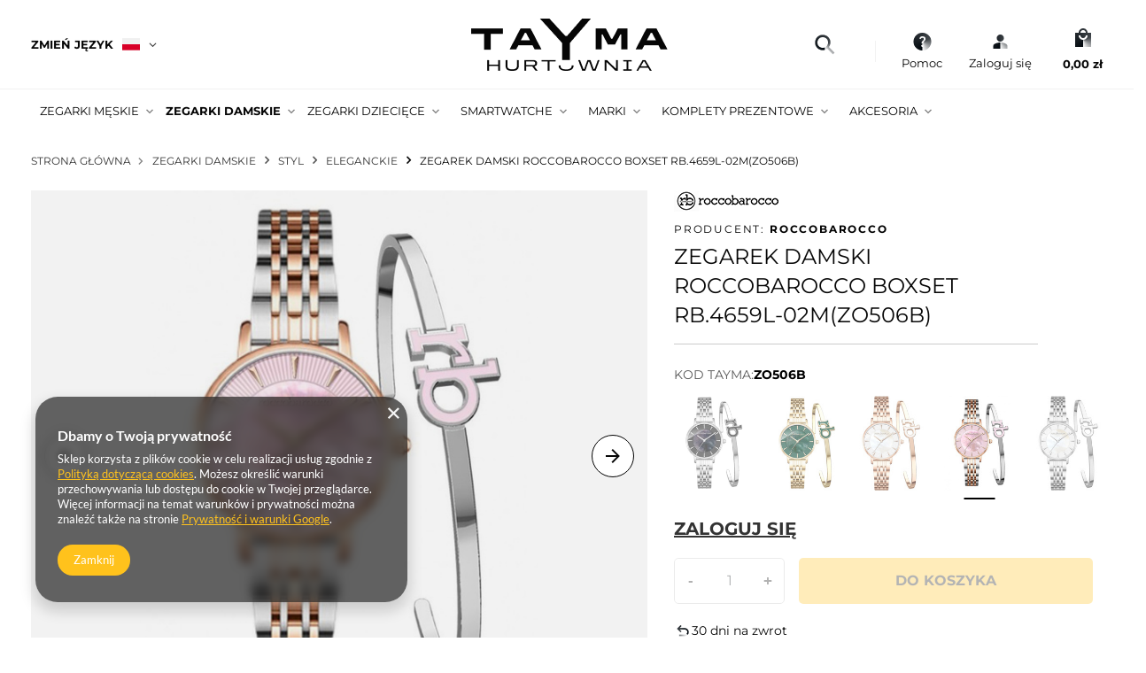

--- FILE ---
content_type: text/html; charset=utf-8
request_url: https://hurtownia.tayma.pl/product-pol-25690-ZEGAREK-DAMSKI-ROCCOBAROCCO-BOXSET-RB-4659L-02M-zo506b.html
body_size: 39507
content:
<!DOCTYPE html>
<html lang="pl" class="--freeShipping " ><head><link rel="preload" as="image" fetchpriority="high" href="/hpeciai/e73b1f06b5b6fc3554603f6403981991/pol_pm_ZEGAREK-DAMSKI-ROCCOBAROCCO-BOXSET-RB-4659L-02M-zo506b-25690_1.jpg"><meta name="viewport" content="user-scalable=no, initial-scale = 1.0, maximum-scale = 1.0, width=device-width, viewport-fit=cover"><meta http-equiv="Content-Type" content="text/html; charset=utf-8"><meta http-equiv="X-UA-Compatible" content="IE=edge"><title>ZEGAREK DAMSKI ROCCOBAROCCO BOXSET RB.4659L-02M(zo506b) Srebrny || Różowe złoto | Zegarki damskie \ Styl \ Eleganckie Zegarki damskie \ Styl \ Klasyczne Zegarki damskie \ Styl \ Casual Komplety prezentowe Zegarki damskie \ Producenci \ RoccoBarocco Marki \ RoccoBarocco | Hurtownia Tayma - najładniejsze zegarki w sieci!</title><meta name="keywords" content=""><meta name="description" content="ZEGAREK DAMSKI ROCCOBAROCCO BOXSET RB.4659L-02M(zo506b) Srebrny || Różowe złoto |  | Zegarki damskie \ Styl \ Eleganckie Zegarki damskie \ Styl \ Klasyczne Zegarki damskie \ Styl \ Casual Komplety prezentowe Zegarki damskie \ Producenci \ RoccoBarocco Marki \ RoccoBarocco | Hurtownia Tayma - internetowa hurtownia zegarków takich marek jak Gino Rossi, Jordan Kerr, Bisset, Rubicon, Perfect"><link rel="icon" href="/gfx/pol/favicon.ico"><meta name="theme-color" content="#FFC21C"><meta name="msapplication-navbutton-color" content="#FFC21C"><meta name="apple-mobile-web-app-status-bar-style" content="#FFC21C"><link rel="stylesheet" type="text/css" href="/gfx/pol/projector_style.css.gzip?r=1756193975"><style>
							#photos_slider[data-skeleton] .photos__link:before {
								padding-top: calc(min((638/478 * 100%), 638px));
							}
							@media (min-width: 979px) {.photos__slider[data-skeleton] .photos__figure:not(.--nav):first-child .photos__link {
								max-height: 638px;
							}}
						</style><script>var app_shop={urls:{prefix:'data="/gfx/'.replace('data="', '')+'pol/',graphql:'/graphql/v1/'},vars:{meta:{viewportContent:'initial-scale = 1.0, maximum-scale = 5.0, width=device-width, viewport-fit=cover'},priceType:'gross',priceTypeVat:false,productDeliveryTimeAndAvailabilityWithBasket:false,geoipCountryCode:'US',fairShopLogo: { enabled: false, image: '/gfx/standards/safe_light.svg'},currency:{id:'PLN',symbol:'zł',country:'pl',format:'###,##0.00',beforeValue:false,space:true,decimalSeparator:',',groupingSeparator:' '},language:{id:'pol',symbol:'pl',name:'Polski'},omnibus:{enabled:true,rebateCodeActivate:false,hidePercentageDiscounts:false,},},txt:{priceTypeText:'',},fn:{},fnrun:{},files:[],graphql:{}};const getCookieByName=(name)=>{const value=`; ${document.cookie}`;const parts = value.split(`; ${name}=`);if(parts.length === 2) return parts.pop().split(';').shift();return false;};if(getCookieByName('freeeshipping_clicked')){document.documentElement.classList.remove('--freeShipping');}if(getCookieByName('rabateCode_clicked')){document.documentElement.classList.remove('--rabateCode');}function hideClosedBars(){const closedBarsArray=JSON.parse(localStorage.getItem('closedBars'))||[];if(closedBarsArray.length){const styleElement=document.createElement('style');styleElement.textContent=`${closedBarsArray.map((el)=>`#${el}`).join(',')}{display:none !important;}`;document.head.appendChild(styleElement);}}hideClosedBars();</script><meta name="robots" content="index,follow"><meta name="rating" content="general"><meta name="Author" content="Tayma na bazie IdoSell (www.idosell.com/shop).">
<!-- Begin LoginOptions html -->

<style>
#client_new_social .service_item[data-name="service_Apple"]:before, 
#cookie_login_social_more .service_item[data-name="service_Apple"]:before,
.oscop_contact .oscop_login__service[data-service="Apple"]:before {
    display: block;
    height: 2.6rem;
    content: url('/gfx/standards/apple.svg?r=1743165583');
}
.oscop_contact .oscop_login__service[data-service="Apple"]:before {
    height: auto;
    transform: scale(0.8);
}
#client_new_social .service_item[data-name="service_Apple"]:has(img.service_icon):before,
#cookie_login_social_more .service_item[data-name="service_Apple"]:has(img.service_icon):before,
.oscop_contact .oscop_login__service[data-service="Apple"]:has(img.service_icon):before {
    display: none;
}
</style>

<!-- End LoginOptions html -->

<!-- Open Graph -->
<meta property="og:type" content="website"><meta property="og:url" content="https://hurtownia.tayma.pl/product-pol-25690-ZEGAREK-DAMSKI-ROCCOBAROCCO-BOXSET-RB-4659L-02M-zo506b.html
"><meta property="og:title" content="ZEGAREK DAMSKI ROCCOBAROCCO BOXSET RB.4659L-02M(zo506b)"><meta property="og:site_name" content="Tayma"><meta property="og:locale" content="pl_PL"><meta property="og:locale:alternate" content="en_GB"><meta property="og:image" content="https://hurtownia.tayma.pl/hpeciai/c44b07fd07ea7f0c561695ed3adee175/pol_pl_ZEGAREK-DAMSKI-ROCCOBAROCCO-BOXSET-RB-4659L-02M-zo506b-25690_1.jpg"><meta property="og:image:width" content="478"><meta property="og:image:height" content="638"><link rel="manifest" href="https://hurtownia.tayma.pl/data/include/pwa/2/manifest.json?t=3"><meta name="apple-mobile-web-app-capable" content="yes"><meta name="apple-mobile-web-app-status-bar-style" content="black"><meta name="apple-mobile-web-app-title" content="hurtownia.tayma.pl"><link rel="apple-touch-icon" href="/data/include/pwa/2/icon-128.png"><link rel="apple-touch-startup-image" href="/data/include/pwa/2/logo-512.png" /><meta name="msapplication-TileImage" content="/data/include/pwa/2/icon-144.png"><meta name="msapplication-TileColor" content="#2F3BA2"><meta name="msapplication-starturl" content="/"><script type="application/javascript">var _adblock = true;</script><script async src="/data/include/advertising.js"></script><script type="application/javascript">var statusPWA = {
                online: {
                    txt: "Połączono z internetem",
                    bg: "#5fa341"
                },
                offline: {
                    txt: "Brak połączenia z internetem",
                    bg: "#eb5467"
                }
            }</script><script async type="application/javascript" src="/ajax/js/pwa_online_bar.js?v=1&r=6"></script><script type="application/javascript" src="/ajax/js/webpush_subscription.js?v=1&r=4"></script><script type="application/javascript">WebPushHandler.publicKey = 'BPCWFkJDI1NEtmMAlAZqsBMfRupuePkF/wtDEoCJ3aVMfn6/wLUFe3RXJlWk42/Q282GvUux+fNZDxhHJQBjOwI=';WebPushHandler.version = '1';WebPushHandler.setPermissionValue();</script><script >
window.dataLayer = window.dataLayer || [];
window.gtag = function gtag() {
dataLayer.push(arguments);
}
gtag('consent', 'default', {
'ad_storage': 'denied',
'analytics_storage': 'denied',
'ad_personalization': 'denied',
'ad_user_data': 'denied',
'wait_for_update': 500
});

gtag('set', 'ads_data_redaction', true);
</script><script  class='google_consent_mode_update'>
gtag('consent', 'update', {
'ad_storage': 'granted',
'analytics_storage': 'granted',
'ad_personalization': 'granted',
'ad_user_data': 'granted'
});
</script>
<!-- End Open Graph -->

<link rel="canonical" href="https://hurtownia.tayma.pl/product-pol-25690-ZEGAREK-DAMSKI-ROCCOBAROCCO-BOXSET-RB-4659L-02M-zo506b.html" />
<link rel="alternate" hreflang="en" href="https://hurtownia.tayma.pl/product-eng-25690-ROCCOBAROCCO-BOXSET-WOMENS-WATCH-RB-4659L-02M-zo506b.html" />
<link rel="alternate" hreflang="pl" href="https://hurtownia.tayma.pl/product-pol-25690-ZEGAREK-DAMSKI-ROCCOBAROCCO-BOXSET-RB-4659L-02M-zo506b.html" />
                <!-- Global site tag (gtag.js) -->
                <script  async src="https://www.googletagmanager.com/gtag/js?id=G-SY30Y6WBJG"></script>
                <script >
                    window.dataLayer = window.dataLayer || [];
                    window.gtag = function gtag(){dataLayer.push(arguments);}
                    gtag('js', new Date());
                    
                    gtag('config', 'G-SY30Y6WBJG');

                </script>
                            <!-- Google Tag Manager -->
                    <script >(function(w,d,s,l,i){w[l]=w[l]||[];w[l].push({'gtm.start':
                    new Date().getTime(),event:'gtm.js'});var f=d.getElementsByTagName(s)[0],
                    j=d.createElement(s),dl=l!='dataLayer'?'&l='+l:'';j.async=true;j.src=
                    'https://www.googletagmanager.com/gtm.js?id='+i+dl;f.parentNode.insertBefore(j,f);
                    })(window,document,'script','dataLayer','GTM-TFHXWKHW');</script>
            <!-- End Google Tag Manager -->
<!-- Begin additional html or js -->


<!--22|2|12| modified: 2024-10-09 12:40:45-->
<style>
/*parametry wyroznione*/
#search .product__traits,
.projector_page #projector_producttraits {
	display: none !important;	
}

/*returns ukrycia*/
	#returns_login,
	#order_returns,
	.actions_return_rma > .actions_return {
		display: none !important;
	}

/*wieksze foty na LP*/
	@media (min-width: 757px) {
		.product__icon {
			height: 35rem;
		}
		.product__icon img {
			max-height: 30rem;
		}
	}


/*PARAMETRY NA KT - start*/
		.dictionary__param[data-producer_code] {
			display: flex;
		}
		.parametry_headline_wrap {
			display: flex;
			justify-content: center;

		}
		.parametry_headline_wrap > strong {
			padding-bottom: 4px;
			/*border-bottom: 3px solid #ffc21c;*/
			padding-left: 5px;
			padding-right: 5px;
		}


		.dictionary__group.--first {
			padding-top: 0.5rem;
			border-top: none;
		}

		#projector_dictionary {
			padding-top: 2rem;
			padding-bottom: 3rem;
			/*border: 1px solid #f0f;*/
			width: 100%;
			display: flex;
			justify-content: center;
			flex-direction: column;
			flex-wrap: nowrap;
			align-items: flex-start;
			/*bg tylko dla title*/
			background-color: #fff;
		}

		@media(max-width: 756px) {
			#projector_dictionary {
				padding-top: 1rem;
			}	
		}

		/*@media(max-width: 757px) */
			.dictionary__group.--first.--no-group {
				width: 100%;
			}


		@media(min-width: 757px) {
			.dictionary__group.--first.--no-group {
				width: 80%;
			}
		}
		@media(min-width:979px) {
			.dictionary__group.--first.--no-group {
				width: 60%;
			}
		}



		.dictionary__param.row.mb-3:nth-child(odd) {
			/*background-color: #f7f9fb;*/
			background-color: #f7f7f7;
			border-radius: 10px;

		}


		.dictionary__param.row.mb-3 {
			margin-left: 0px;
			margin-right: 0px;
			margin-bottom: 0px !important;
			padding: 8px;
			background-color: #ffffff;	
		}

		.dictionary__param.row.mb-3:hover {
			color: #6e6200;	
		}

		.dictionary__name.align-items-end {
				align-items: flex-start !important; /*musi*/
		}

		.dictionary__name.col-6.d-flex.flex-column.align-items-end {
		 flex: 0 1 40%;	
			text-align: left;
		}



		.dictionary__value {
			margin-bottom: 0.1rem;
		}

		.dictionary__name_txt {
			font-weight: bold;
		}
		.dictionary__value_txt {
			/*font-weight: bold;*/
		}

		.dictionary__picture.--value {
			display: none;
		}

		@media(max-width:520px) {
			.dictionary__name.col-6.d-flex.flex-column.align-items-end {
				flex: 0 1 45%;
				text-align: left;
			}

			#projector_dictionary {
				margin-left: -5px;	
			}
			.dictionary__values{
				padding-right: 0px;
			}
			.dictionary__value {
				margin-bottom: 0.7rem;
			}
			.dictionary__value_txt {
				line-height: 14px;	
			}


			.dictionary__name {
				padding-right: 7px;
				padding-left: 7px;
			}	
		}

		@media(max-width:380px) {
			.dictionary__param {
				font-size: 0.9em;
			}
		}
		@media(max-width:330px) {
			.dictionary__name.col-6.d-flex.flex-column.align-items-end {
				flex: 0 1 50%;
				text-align: left;
			}
		}
/*END parametry na KT*/


</style>
<!--2|2|2| modified: 2023-02-07 16:42:12-->
<style>

.title-info{display:none !important;}

.product_info_top .warranty, #warranty_58676{display:none;}
#menu_buttons2 { background:#ff9e29;}
#menu_filter .menu_filter_wrapper label.active.imgfix {
    border: 2px solid #ff9e29;
}
span.projector_status_description {padding-left:5px;}
#footer_links_sub .row {display:block !important;}
#menu_filter label.imgfix {border:2px solid transparent;}
#main_tree5 {display:none;}
#menu_basket {width:15%;}
#filter_price {display:none;}
footer {padding:0;}
header {border-bottom:1px solid #e1e1e1;}
.main_page header {border-bottom:none;}
.product-name-td a {display:table-cell;}
.product-name-td a:hover  {display:table-cell;}
@media only screen and (min-width: 1200px) and (min-height: 768px) {
#menu_basket {width:13%;}
}
@media only screen and (max-width: 979px) {
#main_banner1 .text_button .title {width:100%;padding:0 20px;}
#menu_basket {width:18%;}
#menu_additional {width:22%;}
#menu_balance {width:14%;}
}
</style>
<script>
$(function(){
$('.mobileTab:contains("Gwarancja")').hide();
})
</script>

<!-- End additional html or js -->
                <script>
                if (window.ApplePaySession && window.ApplePaySession.canMakePayments()) {
                    var applePayAvailabilityExpires = new Date();
                    applePayAvailabilityExpires.setTime(applePayAvailabilityExpires.getTime() + 2592000000); //30 days
                    document.cookie = 'applePayAvailability=yes; expires=' + applePayAvailabilityExpires.toUTCString() + '; path=/;secure;'
                    var scriptAppleJs = document.createElement('script');
                    scriptAppleJs.src = "/ajax/js/apple.js?v=3";
                    if (document.readyState === "interactive" || document.readyState === "complete") {
                          document.body.append(scriptAppleJs);
                    } else {
                        document.addEventListener("DOMContentLoaded", () => {
                            document.body.append(scriptAppleJs);
                        });  
                    }
                } else {
                    document.cookie = 'applePayAvailability=no; path=/;secure;'
                }
                </script>
                                <script>
                var listenerFn = function(event) {
                    if (event.origin !== "https://payment.idosell.com")
                        return;
                    
                    var isString = (typeof event.data === 'string' || event.data instanceof String);
                    if (!isString) return;
                    try {
                        var eventData = JSON.parse(event.data);
                    } catch (e) {
                        return;
                    }
                    if (!eventData) { return; }                                            
                    if (eventData.isError) { return; }
                    if (eventData.action != 'isReadyToPay') {return; }
                    
                    if (eventData.result.result && eventData.result.paymentMethodPresent) {
                        var googlePayAvailabilityExpires = new Date();
                        googlePayAvailabilityExpires.setTime(googlePayAvailabilityExpires.getTime() + 2592000000); //30 days
                        document.cookie = 'googlePayAvailability=yes; expires=' + googlePayAvailabilityExpires.toUTCString() + '; path=/;secure;'
                    } else {
                        document.cookie = 'googlePayAvailability=no; path=/;secure;'
                    }                                            
                }     
                if (!window.isAdded)
                {                                        
                    if (window.oldListener != null) {
                         window.removeEventListener('message', window.oldListener);
                    }                        
                    window.addEventListener('message', listenerFn);
                    window.oldListener = listenerFn;                                      
                       
                    const iframe = document.createElement('iframe');
                    iframe.src = "https://payment.idosell.com/assets/html/checkGooglePayAvailability.html?origin=https%3A%2F%2Fhurtownia.tayma.pl";
                    iframe.style.display = 'none';                                            

                    if (document.readyState === "interactive" || document.readyState === "complete") {
                          if (!window.isAdded) {
                              window.isAdded = true;
                              document.body.append(iframe);
                          }
                    } else {
                        document.addEventListener("DOMContentLoaded", () => {
                            if (!window.isAdded) {
                              window.isAdded = true;
                              document.body.append(iframe);
                          }
                        });  
                    }  
                }
                </script>
                <script>let paypalDate = new Date();
                    paypalDate.setTime(paypalDate.getTime() + 86400000);
                    document.cookie = 'payPalAvailability_PLN=-1; expires=' + paypalDate.getTime() + '; path=/; secure';
                </script><script type="text/javascript" src="/expressCheckout/smileCheckout.php?v=3"></script><style>express-checkout:not(:defined){-webkit-appearance:none;background:0 0;display:block !important;outline:0;width:100%;min-height:48px;position:relative}</style></head><body><div id="container" class="projector_page container max-width-1400"><header class=" commercial_banner"><script class="ajaxLoad">
                app_shop.vars.vat_registered = "true";
                app_shop.vars.currency_format = "###,##0.00";
                
                    app_shop.vars.currency_before_value = false;
                
                    app_shop.vars.currency_space = true;
                
                app_shop.vars.symbol = "zł";
                app_shop.vars.id= "PLN";
                app_shop.vars.baseurl = "http://hurtownia.tayma.pl/";
                app_shop.vars.sslurl= "https://hurtownia.tayma.pl/";
                app_shop.vars.curr_url= "%2Fproduct-pol-25690-ZEGAREK-DAMSKI-ROCCOBAROCCO-BOXSET-RB-4659L-02M-zo506b.html";
                

                var currency_decimal_separator = ',';
                var currency_grouping_separator = ' ';

                
                    app_shop.vars.blacklist_extension = ["exe","com","swf","js","php"];
                
                    app_shop.vars.blacklist_mime = ["application/javascript","application/octet-stream","message/http","text/javascript","application/x-deb","application/x-javascript","application/x-shockwave-flash","application/x-msdownload"];
                
                    app_shop.urls.contact = "/contact-pol.html";
                </script><div id="viewType" style="display:none"></div><div id="logo" class="d-flex align-items-center"><a href="https://hurtownia.tayma.pl" target="_self" aria-label="Logo sklepu"><img src="/data/gfx/mask/pol/logo_2_big.webp" alt="Hurtownia zegarków Tayma" width="222" height="59"></a></div><button class="menu_search__submit" aria-label="Szukaj"></button><form action="https://hurtownia.tayma.pl/search.php" method="get" id="menu_search" class="menu_search"><div class="menu_search__block"><div class="menu_search__item --input"><i class="menu_search-icon"></i><input class="menu_search__input" type="text" name="text" autocomplete="off" placeholder="Wpisz czego szukasz..." aria-label="Wpisz czego szukasz"></div><div class="menu_search__item --results search_result"></div></div></form><div class="open_trigger"><span class="open_trigger-title">Zmień język</span><span class="d-none d-md-inline-block flag flag_pol"></span><div class="menu_settings_wrapper d-md-none"><div class="menu_settings_inline"><div class="menu_settings_header">
								Język i waluta: 
							</div><div class="menu_settings_content"><span class="menu_settings_flag flag flag_pol"></span><strong class="menu_settings_value"><span class="menu_settings_language">pl</span><span> | </span><span class="menu_settings_currency">zł</span></strong></div></div></div><i class="icon-angle-down d-none d-md-inline-block"></i></div><form action="https://hurtownia.tayma.pl/settings.php" method="post" class="open_trigger-form"><ul><li><div class="form-group"><label class="menu_settings_lang_label">Język</label><div class="radio"><label><input type="radio" name="lang" checked value="pol"><span class="flag flag_pol"></span><span>pl</span></label></div><div class="radio"><label><input type="radio" name="lang" value="eng"><span class="flag flag_eng"></span><span>en</span></label></div></div></li><li><div class="form-group"><label for="menu_settings_curr">Waluta</label><div class="select-after"><select class="form-control" name="curr" id="menu_settings_curr"><option value="PLN" selected>zł</option><option value="EUR">€ (1 zł = 0.2366€)
															</option><option value="USD">$ (1 zł = 0.2769$)
															</option></select></div></div></li><li class="buttons"><button class="btn --solid --large" type="submit">
								Zastosuj zmiany
							</button></li></ul></form><div id="menu_settings" class="align-items-center justify-content-center justify-content-lg-end"><div id="menu_additional"><div class="shopping_list-help" data-empty="true"><i class="shopping-icon"></i><a href="/contact-pol.html" class="wishlist_link slt_link">
					  Pomoc</a><div class="help_link-module"><span class="help-module__title">Popularne tematy</span><ul class="help-module__links"><li class="help-module__link --first"><a href="/client-orders.php">Status zamówienia</a></li><li class="help-module__link --second"><a href="/pol-delivery.html">Wysyłka</a></li><li class="help-module__link --third"><a href="/pol-payments.html">Rodzaje płatności</a></li></ul><div class="help-module__contact"><div class="module-contact__header"><a class="module-contact__title" href="http://hurtayma.iai-shop.com/contact-pol.html">Kontakt</a></div><div id="menu_regulations_content" class="footer_links_sub" role="region" aria-labelledby="menu_regulations_header"><div class="menu_contact__content"><a class="menu_contact__tel" href="tel:607355557" title="Telefon"><img src="/data/include/cms/icon-nowe/menu/phone-icon_2.png" alt="icon-phone"><span class="menu_contact__desc --phone">
                +48 <strong>607 355 557</strong></span></a><div class="menu_contact__schedule"><span>pon. - pt.
              <strong>8:00 - 16:00</strong></span></div><a class="menu_contact__mail" href="mailto:biuro@tayma.pl" title="mail"><img src="/data/include/cms/icon-nowe/menu/mail-icon.png" alt="icon-mail"><span>biuro@tayma.pl</span></a><div class="menu_contact__social-media"><a class="main_contact__whatsapp" href="https://api.whatsapp.com/send?phone=48607355557" title="whatsapp" target="_blank"><img class="main_ask__icon" src="/data/include/cms/icon-nowe/menu/whatsapp-icon.png" title="whatsApp-icon"></a><a class="main_contact__messanger" href="https://m.me/hurtownia.tayma.3" title="messanger" target="_blank"><img src="/data/include/cms/icon-nowe/menu/facebook-icon.png" title="messanger-icon"></a></div></div></div></div></div></div><div class="account_links"><i class="account_icon"></i><a class="account_link --signin" href="https://hurtownia.tayma.pl/login.php">Zaloguj się</a><div class="account_link-module"><a href="https://hurtownia.tayma.pl/signin.php" class="account-login-btn">Zaloguj się</a><div class="accounk_link-desc">Nie masz konta?</div><a href="https://hurtownia.tayma.pl/client-new.php" class="account-register-btn">Zarejestruj się</a></div></div></div></div><div class="shopping_list_top_mobile d-none" data-empty="true"><a href="https://hurtownia.tayma.pl/pl/shoppinglist/" class="sltm_link --empty"></a></div><div id="menu_basket_wrapper"><div id="menu_balance" class="d-none"><div>
				Saldo
				<strong style="display: none;"></strong></div><a href="https://hurtownia.tayma.pl/client-rebate.php">
				Informacje o rabatach
			</a></div><div id="menu_basket" class="menu_basket"><div class="menu_basket_list empty"><a href="/basketedit.php" aria-labelledby="Koszyk"><i class="basket-icon"></i><strong><b>0,00 zł</b></strong></a><div id="menu_basket_details"><div id="menu_basket_extrainfo"><div class="menu_basket_extrainfo_sub"><div class="menu_basket_prices"><div class="menu_basket_prices_sub"><table class="menu_basket_prices_wrapper"><tbody><tr><td class="menu_basket_prices_label">Suma netto:</td><td class="menu_basket_prices_value"><span class="menu_basket_prices_netto">0,00 zł</span></td></tr><tr><td class="menu_basket_prices_label">Suma brutto:</td><td class="menu_basket_prices_value"><span class="menu_basket_prices_brutto">0,00 zł</span></td></tr></tbody></table></div></div><div class="menu_basket_shippingfree"><div class="menu_basket_shippingfree_sub">
            												Brakuje Ci
            												<span class="menu_basket_toshippingfree"><span class="menu_basket_prices_shippingFree">1 230,00 zł</span></span>
            													by mieć<br>przesyłkę gratis.
            											</div></div><div class="menu_basket_buttons"><div class="menu_basket_buttons_sub"><a href="https://hurtownia.tayma.pl/basketedit.php?mode=1" class="menu_basket_buttons_basket btn --solid --medium" title="Przejdź na stronę koszyka">
            											Przejdź do koszyka
            										</a><a href="https://hurtownia.tayma.pl/order1.php" class="menu_basket_buttons_order btn --solid --medium" title="Przejdź do strony składania zamówienia">
            											Złóż zamówienie
            										</a></div></div></div></div><div id="menu_basket_productlist"><div class="menu_basket_productlist_sub"><table class="menu_basket_product_table"><thead><tr><th class="menu_basket_product_name">Nazwa produktu</th><th class="menu_basket_product_size">Rozmiar</th><th class="menu_basket_product_quantity">Ilość </th><th class="menu_basket_product_price">
            													Cena netto
            												</th></tr></thead><tbody></tbody></table></div></div></div></div></div></div><script>
			app_shop.vars.formatBasket = true;
		</script><script>
			app_shop.vars.cache_html = true;
		</script><nav id="menu_categories" class="wide"><button type="button" class="navbar-toggler" aria-label="Menu"><i class="icon-burger"></i></button><div class="navbar-collapse" id="menu_navbar"><ul class="navbar-nav mx-md-n2"><li class="nav-item --main"><a  href="/pol_m_Zegarki-meskie-691.html" target="_self" title="Zegarki męskie" class="nav-link --main" >Zegarki męskie</a><ul class="navbar-subnav"><li class="nav-header"><a href="#backLink" class="nav-header__backLink"><i class="icon-angle-left"></i></a><a  href="/pol_m_Zegarki-meskie-691.html" target="_self" title="Zegarki męskie" class="nav-link --main" >Zegarki męskie</a></li><li class="nav-item"><a  href="/pol_m_Zegarki-meskie_Producenci-696.html" target="_self" title="Producenci" class="nav-link --subnav" >Producenci</a><ul class="navbar-subsubnav more"><li class="nav-header"><a href="#backLink" class="nav-header__backLink"><i class="icon-angle-left"></i></a><a  href="/pol_m_Zegarki-meskie_Producenci-696.html" target="_self" title="Producenci" class="nav-link --subnav" >Producenci</a></li><li class="nav-item"><a  href="/pol_m_Zegarki-meskie_Producenci_Adexe-773.html" target="_self" title="Adexe" class="nav-link" >Adexe</a></li><li class="nav-item"><a  href="/pol_m_Zegarki-meskie_Producenci_Albatross-703.html" target="_self" title="Albatross" class="nav-link" >Albatross</a></li><li class="nav-item"><a  href="/pol_m_Zegarki-meskie_Producenci_Armani-Exchange-2736.html" target="_self" title="Armani Exchange" class="nav-link" >Armani Exchange</a></li><li class="nav-item"><a  href="/pol_m_Zegarki-meskie_Producenci_Bisset-706.html" target="_self" title="Bisset" class="nav-link" >Bisset</a></li><li class="nav-item"><a  href="/pol_m_Zegarki-meskie_Producenci_Bobobird-765.html" target="_self" title="Bobobird" class="nav-link" >Bobobird</a></li><li class="nav-item"><a  href="/pol_m_Zegarki-meskie_Producenci_Casio-707.html" target="_self" title="Casio" class="nav-link" >Casio</a></li><li class="nav-item"><a  href="/pol_m_Zegarki-meskie_Producenci_Citizen-1536.html" target="_self" title="Citizen" class="nav-link" >Citizen</a></li><li class="nav-item"><a  href="/pol_m_Zegarki-meskie_Producenci_Curren-897.html" target="_self" title="Curren" class="nav-link" >Curren</a></li><li class="nav-item"><a  href="/pol_m_Zegarki-meskie_Producenci_Daniel-Klein-815.html" target="_self" title="Daniel Klein" class="nav-link" >Daniel Klein</a></li><li class="nav-item"><a  href="/pol_m_Zegarki-meskie_Producenci_Diesel-878.html" target="_self" title="Diesel" class="nav-link" >Diesel</a></li><li class="nav-item"><a  href="/pol_m_Zegarki-meskie_Producenci_Donoval-1529.html" target="_self" title="Donoval" class="nav-link" >Donoval</a></li><li class="nav-item"><a  href="/pol_m_Zegarki-meskie_Producenci_Emporio-Armani-879.html" target="_self" title="Emporio Armani" class="nav-link" >Emporio Armani</a></li><li class="nav-item"><a  href="/pol_m_Zegarki-meskie_Producenci_Extreim-772.html" target="_self" title="Extreim" class="nav-link" >Extreim</a></li><li class="nav-item"><a  href="/pol_m_Zegarki-meskie_Producenci_Festina-1580.html" target="_self" title="Festina" class="nav-link" >Festina</a></li><li class="nav-item"><a  href="/pol_m_Zegarki-meskie_Producenci_Gant-1530.html" target="_self" title="Gant" class="nav-link" >Gant</a></li><li class="nav-item"><a  href="/pol_m_Zegarki-meskie_Producenci_G-Rossi-699.html" target="_self" title="G. Rossi" class="nav-link" >G. Rossi</a></li><li class="nav-item"><a  href="/pol_m_Zegarki-meskie_Producenci_Hugo-Boss-1040.html" target="_self" title="Hugo Boss" class="nav-link" >Hugo Boss</a></li><li class="nav-item"><a  href="/pol_m_Zegarki-meskie_Producenci_Invicta-1044.html" target="_self" title="Invicta" class="nav-link" >Invicta</a></li><li class="nav-item"><a  href="/pol_m_Zegarki-meskie_Producenci_Jordan-Kerr-698.html" target="_self" title="Jordan Kerr" class="nav-link" >Jordan Kerr</a></li><li class="nav-item"><a  href="/pol_m_Zegarki-meskie_Producenci_Lorus-1571.html" target="_self" title="Lorus" class="nav-link" >Lorus</a></li><li class="nav-item"><a  href="/pol_m_Zegarki-meskie_Producenci_Maserati-1066.html" target="_self" title="Maserati" class="nav-link" >Maserati</a></li><li class="nav-item"><a  href="/pol_m_Zegarki-meskie_Producenci_Michael-Kors-880.html" target="_self" title="Michael Kors" class="nav-link" >Michael Kors</a></li><li class="nav-item"><a  href="/pol_m_Zegarki-meskie_Producenci_Naviforce-714.html" target="_self" title="Naviforce" class="nav-link" >Naviforce</a></li><li class="nav-item"><a  href="/pol_m_Zegarki-meskie_Producenci_Oceanic-709.html" target="_self" title="Oceanic" class="nav-link" >Oceanic</a></li><li class="nav-item"><a  href="/pol_m_Zegarki-meskie_Producenci_Orient-1057.html" target="_self" title="Orient" class="nav-link" >Orient</a></li><li class="nav-item"><a  href="/pol_m_Zegarki-meskie_Producenci_Pacific-701.html" target="_self" title="Pacific" class="nav-link" >Pacific</a></li><li class="nav-item"><a  href="/pol_m_Zegarki-meskie_Producenci_Paul-Lorens-1409.html" target="_self" title="Paul Lorens" class="nav-link" >Paul Lorens</a></li><li class="nav-item"><a  href="/pol_m_Zegarki-meskie_Producenci_Perfect-700.html" target="_self" title="Perfect" class="nav-link" >Perfect</a></li><li class="nav-item"><a  href="/pol_m_Zegarki-meskie_Producenci_RoccoBarocco-1504.html" target="_self" title="RoccoBarocco" class="nav-link" >RoccoBarocco</a></li><li class="nav-item"><a  href="/pol_m_Zegarki-meskie_Producenci_Rubicon-702.html" target="_self" title="Rubicon" class="nav-link" >Rubicon</a></li><li class="nav-item"><a  href="/pol_m_Zegarki-meskie_Producenci_Seiko-1554.html" target="_self" title="Seiko" class="nav-link" >Seiko</a></li><li class="nav-item"><a  href="/pol_m_Zegarki-meskie_Producenci_Timex-708.html" target="_self" title="Timex" class="nav-link" >Timex</a></li><li class="nav-item"><a  href="/pol_m_Zegarki-meskie_Producenci_Timberland-1505.html" target="_self" title="Timberland" class="nav-link" >Timberland</a></li><li class="nav-item"><a  href="/pol_m_Zegarki-meskie_Producenci_Tommy-Hilfiger-713.html" target="_self" title="Tommy Hilfiger" class="nav-link" >Tommy Hilfiger</a></li><li class="nav-item"><a  href="/pol_m_Zegarki-meskie_Producenci_Xonix-705.html" target="_self" title="Xonix" class="nav-link" >Xonix</a></li><li class="nav-item"><a  href="/pol_m_Zegarki-meskie_Producenci_Inny-697.html" target="_self" title="Inny" class="nav-link" >Inny</a></li><li class="nav-item --extend"><a href="" class="nav-link" txt_alt="- Zwiń">+ Rozwiń</a></li></ul></li><li class="nav-item"><a  href="/pol_m_Zegarki-meskie_Styl-740.html" target="_self" title="Styl" class="nav-link --subnav" >Styl</a><ul class="navbar-subsubnav"><li class="nav-header"><a href="#backLink" class="nav-header__backLink"><i class="icon-angle-left"></i></a><a  href="/pol_m_Zegarki-meskie_Styl-740.html" target="_self" title="Styl" class="nav-link --subnav" >Styl</a></li><li class="nav-item"><a  href="/pol_m_Zegarki-meskie_Styl_Casual-752.html" target="_self" title="Casual" class="nav-link" >Casual</a></li><li class="nav-item"><a  href="/pol_m_Zegarki-meskie_Styl_Drewniane-759.html" target="_self" title="Drewniane" class="nav-link" >Drewniane</a></li><li class="nav-item"><a  href="/pol_m_Zegarki-meskie_Styl_Eleganckie-746.html" target="_self" title="Eleganckie" class="nav-link" >Eleganckie</a></li><li class="nav-item"><a  href="/pol_m_Zegarki-meskie_Styl_Klasyczne-751.html" target="_self" title="Klasyczne" class="nav-link" >Klasyczne</a></li><li class="nav-item"><a  href="/pol_m_Zegarki-meskie_Styl_Sportowe-741.html" target="_self" title="Sportowe" class="nav-link" >Sportowe</a></li></ul></li></ul></li><li class="nav-item nav-open"><a  href="/pol_m_Zegarki-damskie-692.html" target="_self" title="Zegarki damskie" class="nav-link --main active" >Zegarki damskie</a><ul class="navbar-subnav"><li class="nav-header"><a href="#backLink" class="nav-header__backLink"><i class="icon-angle-left"></i></a><a  href="/pol_m_Zegarki-damskie-692.html" target="_self" title="Zegarki damskie" class="nav-link --main active" >Zegarki damskie</a></li><li class="nav-item"><a  href="/pol_m_Zegarki-damskie_Producenci-715.html" target="_self" title="Producenci" class="nav-link --subnav" >Producenci</a><ul class="navbar-subsubnav more"><li class="nav-header"><a href="#backLink" class="nav-header__backLink"><i class="icon-angle-left"></i></a><a  href="/pol_m_Zegarki-damskie_Producenci-715.html" target="_self" title="Producenci" class="nav-link --subnav" >Producenci</a></li><li class="nav-item"><a  href="/pol_m_Zegarki-damskie_Producenci_Adexe-771.html" target="_self" title="Adexe" class="nav-link" >Adexe</a></li><li class="nav-item"><a  href="/pol_m_Zegarki-damskie_Producenci_Anne-Klein-2101.html" target="_self" title="Anne Klein" class="nav-link" >Anne Klein</a></li><li class="nav-item"><a  href="/pol_m_Zegarki-damskie_Producenci_Albatross-722.html" target="_self" title="Albatross" class="nav-link" >Albatross</a></li><li class="nav-item"><a  href="/pol_m_Zegarki-damskie_Producenci_Armani-Exchange-2737.html" target="_self" title="Armani Exchange" class="nav-link" >Armani Exchange</a></li><li class="nav-item"><a  href="/pol_m_Zegarki-damskie_Producenci_Bering-1062.html" target="_self" title="Bering" class="nav-link" >Bering</a></li><li class="nav-item"><a  href="/pol_m_Zegarki-damskie_Producenci_Bisset-726.html" target="_self" title="Bisset" class="nav-link" >Bisset</a></li><li class="nav-item"><a  href="/pol_m_Zegarki-damskie_Producenci_Casio-727.html" target="_self" title="Casio" class="nav-link" >Casio</a></li><li class="nav-item"><a  href="/pol_m_Zegarki-damskie_Producenci_Curren-1015.html" target="_self" title="Curren" class="nav-link" >Curren</a></li><li class="nav-item"><a  href="/pol_m_Zegarki-damskie_Producenci_Daniel-Klein-816.html" target="_self" title="Daniel Klein" class="nav-link" >Daniel Klein</a></li><li class="nav-item"><a  href="/pol_m_Zegarki-damskie_Producenci_Daniel-Wellington-1010.html" target="_self" title="Daniel Wellington" class="nav-link" >Daniel Wellington</a></li><li class="nav-item"><a  href="/pol_m_Zegarki-damskie_Producenci_DKNY-1687.html" target="_self" title="DKNY" class="nav-link" >DKNY</a></li><li class="nav-item"><a  href="/pol_m_Zegarki-damskie_Producenci_Emporio-Armani-882.html" target="_self" title="Emporio Armani" class="nav-link" >Emporio Armani</a></li><li class="nav-item"><a  href="/pol_m_Zegarki-damskie_Producenci_Esprit-1744.html" target="_self" title="Esprit" class="nav-link" >Esprit</a></li><li class="nav-item"><a  href="/pol_m_Zegarki-damskie_Producenci_Extreim-774.html" target="_self" title="Extreim" class="nav-link" >Extreim</a></li><li class="nav-item"><a  href="/pol_m_Zegarki-damskie_Producenci_Gant-1533.html" target="_self" title="Gant" class="nav-link" >Gant</a></li><li class="nav-item"><a  href="/pol_m_Zegarki-damskie_Producenci_G-Rossi-718.html" target="_self" title="G. Rossi" class="nav-link" >G. Rossi</a></li><li class="nav-item"><a  href="/pol_m_Zegarki-damskie_Producenci_Guess-1399.html" target="_self" title="Guess" class="nav-link" >Guess</a></li><li class="nav-item"><a  href="/pol_m_Zegarki-damskie_Producenci_Just-Cavalli-1746.html" target="_self" title="Just Cavalli" class="nav-link" >Just Cavalli</a></li><li class="nav-item"><a  href="/pol_m_Zegarki-damskie_Producenci_Jordan-Kerr-717.html" target="_self" title="Jordan Kerr" class="nav-link" >Jordan Kerr</a></li><li class="nav-item"><a  href="/pol_m_Zegarki-damskie_Producenci_Lorus-1578.html" target="_self" title="Lorus" class="nav-link" >Lorus</a></li><li class="nav-item"><a  href="/pol_m_Zegarki-damskie_Producenci_Michael-Kors-883.html" target="_self" title="Michael Kors" class="nav-link" >Michael Kors</a></li><li class="nav-item"><a  href="/pol_m_Zegarki-damskie_Producenci_Naviforce-770.html" target="_self" title="Naviforce" class="nav-link" >Naviforce</a></li><li class="nav-item"><a  href="/pol_m_Zegarki-damskie_Producenci_Oceanic-729.html" target="_self" title="Oceanic" class="nav-link" >Oceanic</a></li><li class="nav-item"><a  href="/pol_m_Zegarki-damskie_Producenci_Pacific-720.html" target="_self" title="Pacific" class="nav-link" >Pacific</a></li><li class="nav-item"><a  href="/pol_m_Zegarki-damskie_Producenci_Paul-Lorens-1410.html" target="_self" title="Paul Lorens" class="nav-link" >Paul Lorens</a></li><li class="nav-item"><a  href="/pol_m_Zegarki-damskie_Producenci_Perfect-719.html" target="_self" title="Perfect" class="nav-link" >Perfect</a></li><li class="nav-item"><a  href="/pol_m_Zegarki-damskie_Producenci_RoccoBarocco-1506.html" target="_self" title="RoccoBarocco" class="nav-link" >RoccoBarocco</a></li><li class="nav-item"><a  href="/pol_m_Zegarki-damskie_Producenci_Rubicon-721.html" target="_self" title="Rubicon" class="nav-link" >Rubicon</a></li><li class="nav-item"><a  href="/pol_m_Zegarki-damskie_Producenci_Timberland-1638.html" target="_self" title="Timberland" class="nav-link" >Timberland</a></li><li class="nav-item"><a  href="/pol_m_Zegarki-damskie_Producenci_Tommy-Hilfiger-733.html" target="_self" title="Tommy Hilfiger" class="nav-link" >Tommy Hilfiger</a></li><li class="nav-item"><a  href="/pol_m_Zegarki-damskie_Producenci_Timex-728.html" target="_self" title="Timex" class="nav-link" >Timex</a></li><li class="nav-item"><a  href="/pol_m_Zegarki-damskie_Producenci_Inny-716.html" target="_self" title="Inny" class="nav-link" >Inny</a></li><li class="nav-item --extend"><a href="" class="nav-link" txt_alt="- Zwiń">+ Rozwiń</a></li></ul></li><li class="nav-item nav-open"><a  href="/pol_m_Zegarki-damskie_Styl-753.html" target="_self" title="Styl" class="nav-link --subnav active" >Styl</a><ul class="navbar-subsubnav"><li class="nav-header"><a href="#backLink" class="nav-header__backLink"><i class="icon-angle-left"></i></a><a  href="/pol_m_Zegarki-damskie_Styl-753.html" target="_self" title="Styl" class="nav-link --subnav active" >Styl</a></li><li class="nav-item"><a  href="/pol_m_Zegarki-damskie_Styl_Casual-757.html" target="_self" title="Casual" class="nav-link" >Casual</a></li><li class="nav-item"><a  href="/pol_m_Zegarki-damskie_Styl_Drewniane-760.html" target="_self" title="Drewniane" class="nav-link" >Drewniane</a></li><li class="nav-item nav-open"><a  href="/pol_m_Zegarki-damskie_Styl_Eleganckie-755.html" target="_self" title="Eleganckie" class="nav-link active" >Eleganckie</a></li><li class="nav-item"><a  href="/pol_m_Zegarki-damskie_Styl_Klasyczne-756.html" target="_self" title="Klasyczne" class="nav-link" >Klasyczne</a></li><li class="nav-item"><a  href="/pol_m_Zegarki-damskie_Styl_Sportowe-754.html" target="_self" title="Sportowe" class="nav-link" >Sportowe</a></li></ul></li></ul></li><li class="nav-item --main"><a  href="/pol_m_Zegarki-dzieciece-693.html" target="_self" title="Zegarki dziecięce" class="nav-link --main" >Zegarki dziecięce</a><ul class="navbar-subnav"><li class="nav-header"><a href="#backLink" class="nav-header__backLink"><i class="icon-angle-left"></i></a><a  href="/pol_m_Zegarki-dzieciece-693.html" target="_self" title="Zegarki dziecięce" class="nav-link --main" >Zegarki dziecięce</a></li><li class="nav-item empty"><a  href="/pol_m_Zegarki-dzieciece_Wskazowkowe-895.html" target="_self" title="Wskazówkowe" class="nav-link --subnav" >Wskazówkowe</a></li><li class="nav-item empty"><a  href="/pol_m_Zegarki-dzieciece_Elektroniczne-892.html" target="_self" title="Elektroniczne" class="nav-link --subnav" >Elektroniczne</a></li><li class="nav-item empty"><a  href="/pol_m_Zegarki-dzieciece_Komunijne-734.html" target="_self" title="Komunijne" class="nav-link --subnav" >Komunijne</a></li><li class="nav-item"><a  href="/pol_m_Zegarki-dzieciece_Producenci-735.html" target="_self" title="Producenci" class="nav-link --subnav" >Producenci</a><ul class="navbar-subsubnav"><li class="nav-header"><a href="#backLink" class="nav-header__backLink"><i class="icon-angle-left"></i></a><a  href="/pol_m_Zegarki-dzieciece_Producenci-735.html" target="_self" title="Producenci" class="nav-link --subnav" >Producenci</a></li><li class="nav-item"><a  href="/pol_m_Zegarki-dzieciece_Producenci_Casio-758.html" target="_self" title="Casio" class="nav-link" >Casio</a></li><li class="nav-item"><a  href="/pol_m_Zegarki-dzieciece_Producenci_Lorus-1566.html" target="_self" title="Lorus" class="nav-link" >Lorus</a></li><li class="nav-item"><a  href="/pol_m_Zegarki-dzieciece_Producenci_Pacific-737.html" target="_self" title="Pacific" class="nav-link" >Pacific</a></li><li class="nav-item"><a  href="/pol_m_Zegarki-dzieciece_Producenci_Paul-Lorens-1411.html" target="_self" title="Paul Lorens" class="nav-link" >Paul Lorens</a></li><li class="nav-item"><a  href="/pol_m_Zegarki-dzieciece_Producenci_Perfect-747.html" target="_self" title="Perfect" class="nav-link" >Perfect</a></li><li class="nav-item"><a  href="/pol_m_Zegarki-dzieciece_Producenci_Inny-750.html" target="_self" title="Inny" class="nav-link" >Inny</a></li></ul></li></ul></li><li class="nav-item --main"><a  href="/pol_m_Smartwatche-831.html" target="_self" title="Smartwatche" class="nav-link --main" >Smartwatche</a><ul class="navbar-subnav"><li class="nav-header"><a href="#backLink" class="nav-header__backLink"><i class="icon-angle-left"></i></a><a  href="/pol_m_Smartwatche-831.html" target="_self" title="Smartwatche" class="nav-link --main" >Smartwatche</a></li><li class="nav-item empty"><a  href="/pol_m_Smartwatche_Meskie-840.html" target="_self" title="Męskie" class="nav-link --subnav" >Męskie</a></li><li class="nav-item empty"><a  href="/pol_m_Smartwatche_Damskie-841.html" target="_self" title="Damskie" class="nav-link --subnav" >Damskie</a></li><li class="nav-item empty"><a  href="/pol_m_Smartwatche_Dzieciece-886.html" target="_self" title="Dziecięce" class="nav-link --subnav" >Dziecięce</a></li><li class="nav-item"><a  href="/pol_m_Smartwatche_Producenci-775.html" target="_self" title="Producenci" class="nav-link --subnav" >Producenci</a><ul class="navbar-subsubnav"><li class="nav-header"><a href="#backLink" class="nav-header__backLink"><i class="icon-angle-left"></i></a><a  href="/pol_m_Smartwatche_Producenci-775.html" target="_self" title="Producenci" class="nav-link --subnav" >Producenci</a></li><li class="nav-item"><a  href="/pol_m_Smartwatche_Producenci_G-Rossi-806.html" target="_self" title="G. Rossi" class="nav-link" >G. Rossi</a></li><li class="nav-item"><a  href="/pol_m_Smartwatche_Producenci_Gravity-1030.html" target="_self" title="Gravity" class="nav-link" >Gravity</a></li><li class="nav-item"><a  href="/pol_m_Smartwatche_Producenci_Jordan-Kerr-809.html" target="_self" title="Jordan Kerr" class="nav-link" >Jordan Kerr</a></li><li class="nav-item"><a  href="/pol_m_Smartwatche_Producenci_Pacific-808.html" target="_self" title="Pacific" class="nav-link" >Pacific</a></li><li class="nav-item"><a  href="/pol_m_Smartwatche_Producenci_Rubicon-807.html" target="_self" title="Rubicon" class="nav-link" >Rubicon</a></li><li class="nav-item"><a  href="/pol_m_Smartwatche_Producenci_Inny-899.html" target="_self" title="Inny" class="nav-link" >Inny</a></li></ul></li><li class="nav-item"><a  href="/pol_m_Smartwatche_Smartbandy-832.html" target="_self" title="Smartbandy" class="nav-link --subnav" >Smartbandy</a><ul class="navbar-subsubnav"><li class="nav-header"><a href="#backLink" class="nav-header__backLink"><i class="icon-angle-left"></i></a><a  href="/pol_m_Smartwatche_Smartbandy-832.html" target="_self" title="Smartbandy" class="nav-link --subnav" >Smartbandy</a></li><li class="nav-item"><a  href="/pol_m_Smartwatche_Smartbandy_Rubicon-833.html" target="_self" title="Rubicon" class="nav-link" >Rubicon</a></li></ul></li><li class="nav-item"><a  href="/pol_m_Smartwatche_Rodzaj-1917.html" target="_self" title="Rodzaj" class="nav-link --subnav" >Rodzaj</a><ul class="navbar-subsubnav"><li class="nav-header"><a href="#backLink" class="nav-header__backLink"><i class="icon-angle-left"></i></a><a  href="/pol_m_Smartwatche_Rodzaj-1917.html" target="_self" title="Rodzaj" class="nav-link --subnav" >Rodzaj</a></li><li class="nav-item"><a  href="/pol_m_Smartwatche_Rodzaj_Meskie-1918.html" target="_self" title="Męskie" class="nav-link" >Męskie</a></li><li class="nav-item"><a  href="/pol_m_Smartwatche_Rodzaj_Damskie-1927.html" target="_self" title="Damskie" class="nav-link" >Damskie</a></li></ul></li><li class="nav-item"><a  href="/pol_m_Smartwatche_Styl-1919.html" target="_self" title="Styl" class="nav-link --subnav" >Styl</a><ul class="navbar-subsubnav"><li class="nav-header"><a href="#backLink" class="nav-header__backLink"><i class="icon-angle-left"></i></a><a  href="/pol_m_Smartwatche_Styl-1919.html" target="_self" title="Styl" class="nav-link --subnav" >Styl</a></li><li class="nav-item"><a  href="/pol_m_Smartwatche_Styl_Sportowe-1920.html" target="_self" title="Sportowe" class="nav-link" >Sportowe</a></li><li class="nav-item"><a  href="/pol_m_Smartwatche_Styl_Eleganckie-1955.html" target="_self" title="Eleganckie" class="nav-link" >Eleganckie</a></li></ul></li><li class="nav-item"><a  href="/pol_m_Smartwatche_Funkcjonalnosc-1921.html" target="_self" title="Funkcjonalność" class="nav-link --subnav" >Funkcjonalność</a><ul class="navbar-subsubnav"><li class="nav-header"><a href="#backLink" class="nav-header__backLink"><i class="icon-angle-left"></i></a><a  href="/pol_m_Smartwatche_Funkcjonalnosc-1921.html" target="_self" title="Funkcjonalność" class="nav-link --subnav" >Funkcjonalność</a></li><li class="nav-item"><a  href="/pol_m_Smartwatche_Funkcjonalnosc_Pomiar-tetna-1922.html" target="_self" title="Pomiar tętna" class="nav-link" >Pomiar tętna</a></li><li class="nav-item"><a  href="/pol_m_Smartwatche_Funkcjonalnosc_Monitoring-snu-1923.html" target="_self" title="Monitoring snu" class="nav-link" >Monitoring snu</a></li><li class="nav-item"><a  href="/pol_m_Smartwatche_Funkcjonalnosc_Obsluga-polaczen-1924.html" target="_self" title="Obsługa połączeń" class="nav-link" >Obsługa połączeń</a></li><li class="nav-item"><a  href="/pol_m_Smartwatche_Funkcjonalnosc_Funkcje-sportowe-1928.html" target="_self" title="Funkcje sportowe" class="nav-link" >Funkcje sportowe</a></li><li class="nav-item"><a  href="/pol_m_Smartwatche_Funkcjonalnosc_Cisnieniomierz-1956.html" target="_self" title="Ciśnieniomierz" class="nav-link" >Ciśnieniomierz</a></li></ul></li><li class="nav-item"><a  href="/pol_m_Smartwatche_Kolor-1925.html" target="_self" title="Kolor" class="nav-link --subnav" >Kolor</a><ul class="navbar-subsubnav"><li class="nav-header"><a href="#backLink" class="nav-header__backLink"><i class="icon-angle-left"></i></a><a  href="/pol_m_Smartwatche_Kolor-1925.html" target="_self" title="Kolor" class="nav-link --subnav" >Kolor</a></li><li class="nav-item"><a  href="/pol_m_Smartwatche_Kolor_Czarne-1926.html" target="_self" title="Czarne" class="nav-link" >Czarne</a></li><li class="nav-item"><a  href="/pol_m_Smartwatche_Kolor_Srebrne-1957.html" target="_self" title="Srebrne" class="nav-link" >Srebrne</a></li><li class="nav-item"><a  href="/pol_m_Smartwatche_Kolor_Rozowe-zloto-1958.html" target="_self" title="Różowe złoto" class="nav-link" >Różowe złoto</a></li><li class="nav-item"><a  href="/pol_m_Smartwatche_Kolor_Biale-1959.html" target="_self" title="Białe" class="nav-link" >Białe</a></li></ul></li></ul></li><li class="nav-item --main"><a  href="/pol_m_Marki-1585.html" target="_self" title="Marki" class="nav-link --main" >Marki</a><ul class="navbar-subnav"><li class="nav-header"><a href="#backLink" class="nav-header__backLink"><i class="icon-angle-left"></i></a><a  href="/pol_m_Marki-1585.html" target="_self" title="Marki" class="nav-link --main" >Marki</a></li><li class="nav-item empty"><a  href="/pol_m_Marki_Adexe-1586.html" target="_self" title="Adexe" class="nav-link --subnav" >Adexe</a></li><li class="nav-item empty"><a  href="/pol_m_Marki_Anne-Klein-2102.html" target="_self" title="Anne Klein" class="nav-link --subnav" >Anne Klein</a></li><li class="nav-item empty"><a  href="/pol_m_Marki_Albatross-1587.html" target="_self" title="Albatross" class="nav-link --subnav" >Albatross</a></li><li class="nav-item empty"><a  href="/pol_m_Marki_Armani-Exchange-2733.html" target="_self" title="Armani Exchange" class="nav-link --subnav" >Armani Exchange</a></li><li class="nav-item empty"><a  href="/pol_m_Marki_Bering-1589.html" target="_self" title="Bering" class="nav-link --subnav" >Bering</a></li><li class="nav-item empty"><a  href="/pol_m_Marki_Bisset-1590.html" target="_self" title="Bisset" class="nav-link --subnav" >Bisset</a></li><li class="nav-item empty"><a  href="/pol_m_Marki_Bobobird-1591.html" target="_self" title="Bobobird" class="nav-link --subnav" >Bobobird</a></li><li class="nav-item empty"><a  href="/pol_m_Marki_Casio-1593.html" target="_self" title="Casio" class="nav-link --subnav" >Casio</a></li><li class="nav-item empty"><a  href="/pol_m_Marki_Citizen-1594.html" target="_self" title="Citizen" class="nav-link --subnav" >Citizen</a></li><li class="nav-item empty"><a  href="/pol_m_Marki_Curren-1597.html" target="_self" title="Curren" class="nav-link --subnav" >Curren</a></li><li class="nav-item empty"><a  href="/pol_m_Marki_Daniel-Klein-1598.html" target="_self" title="Daniel Klein" class="nav-link --subnav" >Daniel Klein</a></li><li class="nav-item empty"><a  href="/pol_m_Marki_Daniel-Wellington-1599.html" target="_self" title="Daniel Wellington" class="nav-link --subnav" >Daniel Wellington</a></li><li class="nav-item empty"><a  href="/pol_m_Marki_Diesel-1600.html" target="_self" title="Diesel" class="nav-link --subnav" >Diesel</a></li><li class="nav-item empty"><a  href="/pol_m_Marki_DKNY-1686.html" target="_self" title="DKNY" class="nav-link --subnav" >DKNY</a></li><li class="nav-item empty"><a  href="/pol_m_Marki_Donoval-1601.html" target="_self" title="Donoval" class="nav-link --subnav" >Donoval</a></li><li class="nav-item empty"><a  href="/pol_m_Marki_Emporio-Armani-1602.html" target="_self" title="Emporio Armani" class="nav-link --subnav" >Emporio Armani</a></li><li class="nav-item empty"><a  href="/pol_m_Marki_Esprit-1750.html" target="_self" title="Esprit" class="nav-link --subnav" >Esprit</a></li><li class="nav-item empty"><a  href="/pol_m_Marki_Extreim-1603.html" target="_self" title="Extreim" class="nav-link --subnav" >Extreim</a></li><li class="nav-item empty"><a  href="/pol_m_Marki_Festina-1604.html" target="_self" title="Festina" class="nav-link --subnav" >Festina</a></li><li class="nav-item empty"><a  href="/pol_m_Marki_G-Rossi-1606.html" target="_self" title="G. Rossi" class="nav-link --subnav" >G. Rossi</a></li><li class="nav-item empty"><a  href="/pol_m_Marki_Gravity-1607.html" target="_self" title="Gravity" class="nav-link --subnav" >Gravity</a></li><li class="nav-item empty"><a  href="/pol_m_Marki_Gant-1608.html" target="_self" title="Gant" class="nav-link --subnav" >Gant</a></li><li class="nav-item empty"><a  href="/pol_m_Marki_Guess-1609.html" target="_self" title="Guess" class="nav-link --subnav" >Guess</a></li><li class="nav-item empty"><a  href="/pol_m_Marki_Hugo-Boss-1610.html" target="_self" title="Hugo Boss" class="nav-link --subnav" >Hugo Boss</a></li><li class="nav-item empty"><a  href="/pol_m_Marki_Invicta-1611.html" target="_self" title="Invicta" class="nav-link --subnav" >Invicta</a></li><li class="nav-item empty"><a  href="/pol_m_Marki_Just-Cavalli-1752.html" target="_self" title="Just Cavalli" class="nav-link --subnav" >Just Cavalli</a></li><li class="nav-item empty"><a  href="/pol_m_Marki_Jordan-Kerr-1612.html" target="_self" title="Jordan Kerr" class="nav-link --subnav" >Jordan Kerr</a></li><li class="nav-item empty"><a  href="/pol_m_Marki_Lorus-1617.html" target="_self" title="Lorus" class="nav-link --subnav" >Lorus</a></li><li class="nav-item empty"><a  href="/pol_m_Marki_Maserati-1613.html" target="_self" title="Maserati" class="nav-link --subnav" >Maserati</a></li><li class="nav-item empty"><a  href="/pol_m_Marki_Michael-Kors-1615.html" target="_self" title="Michael Kors" class="nav-link --subnav" >Michael Kors</a></li><li class="nav-item empty"><a  href="/pol_m_Marki_Naviforce-1616.html" target="_self" title="Naviforce" class="nav-link --subnav" >Naviforce</a></li><li class="nav-item empty"><a  href="/pol_m_Marki_Oceanic-1618.html" target="_self" title="Oceanic" class="nav-link --subnav" >Oceanic</a></li><li class="nav-item empty"><a  href="/pol_m_Marki_Orient-1619.html" target="_self" title="Orient" class="nav-link --subnav" >Orient</a></li><li class="nav-item empty"><a  href="/pol_m_Marki_Pacific-1620.html" target="_self" title="Pacific" class="nav-link --subnav" >Pacific</a></li><li class="nav-item empty"><a  href="/pol_m_Marki_Paul-Lorens-1621.html" target="_self" title="Paul Lorens" class="nav-link --subnav" >Paul Lorens</a></li><li class="nav-item empty"><a  href="/pol_m_Marki_Perfect-1622.html" target="_self" title="Perfect" class="nav-link --subnav" >Perfect</a></li><li class="nav-item empty"><a  href="/pol_m_Marki_RoccoBarocco-1624.html" target="_self" title="RoccoBarocco" class="nav-link --subnav" >RoccoBarocco</a></li><li class="nav-item empty"><a  href="/pol_m_Marki_Rubicon-1625.html" target="_self" title="Rubicon" class="nav-link --subnav" >Rubicon</a></li><li class="nav-item empty"><a  href="/pol_m_Marki_Seiko-1626.html" target="_self" title="Seiko" class="nav-link --subnav" >Seiko</a></li><li class="nav-item empty"><a  href="/pol_m_Marki_Timberland-1627.html" target="_self" title="Timberland" class="nav-link --subnav" >Timberland</a></li><li class="nav-item empty"><a  href="/pol_m_Marki_Timex-1628.html" target="_self" title="Timex" class="nav-link --subnav" >Timex</a></li><li class="nav-item empty"><a  href="/pol_m_Marki_Tommy-Hilfiger-1629.html" target="_self" title="Tommy Hilfiger" class="nav-link --subnav" >Tommy Hilfiger</a></li><li class="nav-item empty"><a  href="/pol_m_Marki_Versace-1697.html" target="_self" title="Versace" class="nav-link --subnav" >Versace</a></li><li class="nav-item empty"><a  href="/pol_m_Marki_Xonix-1630.html" target="_self" title="Xonix" class="nav-link --subnav" >Xonix</a></li><li class="nav-item empty"><a  href="/pol_m_Marki_Inne-1631.html" target="_self" title="Inne" class="nav-link --subnav" >Inne</a></li></ul></li><li class="nav-item --main"><a  href="/pol_m_Komplety-prezentowe-891.html" target="_self" title="Komplety prezentowe" class="nav-link --main" >Komplety prezentowe</a></li><li class="nav-item --main"><a  href="/pol_m_Akcesoria-694.html" target="_self" title="Akcesoria" class="nav-link --main" >Akcesoria</a><ul class="navbar-subnav"><li class="nav-header"><a href="#backLink" class="nav-header__backLink"><i class="icon-angle-left"></i></a><a  href="/pol_m_Akcesoria-694.html" target="_self" title="Akcesoria" class="nav-link --main" >Akcesoria</a></li><li class="nav-item empty"><a  href="/pol_m_Akcesoria_Baterie-821.html" target="_self" title="Baterie" class="nav-link --subnav" >Baterie</a></li><li class="nav-item empty"><a  href="/pol_m_Akcesoria_Bransolety-744.html" target="_self" title="Bransolety" class="nav-link --subnav" >Bransolety</a></li><li class="nav-item empty"><a  href="/pol_m_Akcesoria_Paski-do-zegarkow-743.html" target="_self" title="Paski do zegarków" class="nav-link --subnav" >Paski do zegarków</a></li><li class="nav-item empty"><a  href="/pol_m_Akcesoria_Pudelka-742.html" target="_self" title="Pudełka" class="nav-link --subnav" >Pudełka</a></li><li class="nav-item empty"><a  href="/pol_m_Akcesoria_Inne-745.html" target="_self" title="Inne" class="nav-link --subnav" >Inne</a></li></ul></li></ul></div></nav><div id="breadcrumbs" class="breadcrumbs"><div class="list_wrapper"><ol><li class="bc-main"><span><a href="/">Strona główna</a></span><img class="bc-main-icon" src="/data/include/cms/icon-nowe/header/header-arrow-right.svg"></li><li class="category bc-item-1 --more"><a class="category" href="/pol_m_Zegarki-damskie-692.html">Zegarki damskie</a><ul class="breadcrumbs__sub"><li class="breadcrumbs__item"><a class="breadcrumbs__link --link" href="/pol_m_Zegarki-damskie_Producenci-715.html">Producenci</a></li><li class="breadcrumbs__item"><a class="breadcrumbs__link --link" href="/pol_m_Zegarki-damskie_Styl-753.html">Styl</a></li></ul></li><li class="category bc-item-2 --more"><a class="category" href="/pol_m_Zegarki-damskie_Styl-753.html">Styl</a><ul class="breadcrumbs__sub"><li class="breadcrumbs__item"><a class="breadcrumbs__link --link" href="/pol_m_Zegarki-damskie_Styl_Casual-757.html">Casual</a></li><li class="breadcrumbs__item"><a class="breadcrumbs__link --link" href="/pol_m_Zegarki-damskie_Styl_Drewniane-760.html">Drewniane</a></li><li class="breadcrumbs__item"><a class="breadcrumbs__link --link" href="/pol_m_Zegarki-damskie_Styl_Eleganckie-755.html">Eleganckie</a></li><li class="breadcrumbs__item"><a class="breadcrumbs__link --link" href="/pol_m_Zegarki-damskie_Styl_Klasyczne-756.html">Klasyczne</a></li><li class="breadcrumbs__item"><a class="breadcrumbs__link --link" href="/pol_m_Zegarki-damskie_Styl_Sportowe-754.html">Sportowe</a></li></ul></li><li class="category bc-item-3 bc-active"><a class="category" href="/pol_m_Zegarki-damskie_Styl_Eleganckie-755.html">Eleganckie</a></li><li class="bc-active bc-product-name"><span>ZEGAREK DAMSKI ROCCOBAROCCO BOXSET RB.4659L-02M(zo506b)</span></li></ol></div></div></header><div id="layout" class="row clearfix"><aside class="col-3"><section class="shopping_list_menu"><div class="shopping_list_menu__block --lists slm_lists" data-empty="true"><span class="slm_lists__label">Listy zakupowe</span><ul class="slm_lists__nav"><li class="slm_lists__nav_item" data-list_skeleton="true" data-list_id="true" data-shared="true"><a class="slm_lists__nav_link" data-list_href="true"><span class="slm_lists__nav_name" data-list_name="true"></span><span class="slm_lists__count" data-list_count="true">0</span></a></li><li class="slm_lists__nav_header"><span class="slm_lists__label">Listy zakupowe</span></li><li class="slm_lists__nav_item --empty"><a class="slm_lists__nav_link --empty" href="https://hurtownia.tayma.pl/pl/shoppinglist/"><span class="slm_lists__nav_name" data-list_name="true">Lista zakupowa</span><span class="slm_lists__count" data-list_count="true">0</span></a></li></ul><a href="#manage" class="slm_lists__manage d-none align-items-center d-md-flex">Zarządzaj listami</a></div><div class="shopping_list_menu__block --bought slm_bought"><a class="slm_bought__link d-flex" href="https://hurtownia.tayma.pl/products-bought.php">
				Lista dotychczas zamówionych produktów
			</a></div><div class="shopping_list_menu__block --info slm_info"><strong class="slm_info__label d-block mb-3">Jak działa lista zakupowa?</strong><ul class="slm_info__list"><li class="slm_info__list_item d-flex mb-3">
					Po zalogowaniu możesz umieścić i przechowywać na liście zakupowej dowolną liczbę produktów nieskończenie długo.
				</li><li class="slm_info__list_item d-flex mb-3">
					Dodanie produktu do listy zakupowej nie oznacza automatycznie jego rezerwacji.
				</li><li class="slm_info__list_item d-flex mb-3">
					Dla niezalogowanych klientów lista zakupowa przechowywana jest do momentu wygaśnięcia sesji (około 24h).
				</li></ul></div></section><div id="mobileCategories" class="mobileCategories"><div class="mobileCategories__item --menu"><button type="button" class="mobileCategories__link --active" data-ids="#menu_search,#menu_search,#menu_navbar,#menu_navbar3, #menu_blog"><i class="header-close --menu"></i>
                            Menu
                        </button></div></div><div class="setMobileGrid" data-item="#menu_navbar"></div><div class="setMobileGrid" data-item="#menu_navbar3" data-ismenu1="true"></div><div class="setMobileGrid" data-item="#menu_blog"></div><div class="login_menu_block d-lg-none" id="login_menu_block"><a class="sign_in_link" href="/login.php" title=""><i class="icon-user"></i><span>Zaloguj się</span></a><a class="registration_link" href="https://hurtownia.tayma.pl/client-new.php?register&amp;wholesaler=true"><i class="icon-lock"></i><span>Zarejestruj się</span></a><a class="order_status_link" href="/order-open.php" title=""><i class="icon-globe"></i><span>Sprawdź status zamówienia</span></a></div><div class="setMobileGrid" data-item="#menu_contact"></div><div class="setMobileGrid" data-item="#menu_settings"></div></aside><div id="content" class="col-12"><div id="addCodesToBasket" class="addCodesToBasket"><h3 class="big_label">Dodaj produkty podając kody</h3><div class="addCodesToBasket__form"><div class="addCodesToBasket__input --file"><label>Wgraj pliki z kodami</label><div class="f-group --file"><span><i class="icon-paperclip"></i><span>Dodaj plik CSV</span></span><label class="f-label" for="addCodesToBasket__file">Wybierz pliki</label><input type="file" id="addCodesToBasket__file" class="f-control addCodesToBasket__file"></div></div><div class="addCodesToBasket__input --textarea"><label>Uzupełnij listę kodów</label><div class="f-group"><textarea type="text" id="addCodesToBasket__textarea" placeholder="" class="f-control addCodesToBasket__textarea"></textarea></div><span>
				Wpisz kody produktów, które chcesz zbiorczo dodać do koszyka (po przecinku, ze spacją lub od nowej linijki). 
				Powtórzenie wielokrotnie kodu, doda ten towar tyle razy ile razy występuje.
			</span></div><div class="addCodesToBasket__buttons"><a class="btn --solid --large" id="addCodesToBasketSubmit">Dodaj do koszyka</a></div></div></div><div id="menu_compare_product" class="compare mb-2 pt-sm-3 pb-sm-3 mb-sm-3" style="display: none;"><div class="compare__label d-none d-sm-block">Dodane do porównania</div><div class="compare__sub"></div><div class="compare__buttons"><a class="compare__button btn --solid --secondary" href="https://hurtownia.tayma.pl/product-compare.php" title="Porównaj wszystkie produkty" target="_blank"><span>Porównaj produkty </span><span class="d-sm-none">(0)</span></a><a class="compare__button --remove btn d-none d-sm-block" href="https://hurtownia.tayma.pl/settings.php?comparers=remove&amp;product=###" title="Usuń wszystkie produkty">
                        Usuń produkty
                    </a></div><script>
                        var cache_html = true;
                    </script></div><section id="projector_photos" class="photos" data-thumbnails="true" data-thumbnails-count="4" data-thumbnails-horizontal="true" data-thumbnails-arrows="false" data-thumbnails-slider="false" data-thumbnails-enable="true" data-slider-fade-effect="true" data-slider-enable="true" data-slider-freemode="false" data-slider-centered="false"><div id="photos_nav" class="photos__nav" style="--thumbnails-count: 4;" data-more-slides="2"><div class="swiper-button-prev"><i class="icon-angle-left"></i></div><div id="photos_nav_list" thumbsSlider="" class="photos__nav_wrapper swiper swiperThumbs"><div class="swiper-wrapper"><figure class="photos__figure --nav swiper-slide " data-slide-index="0"><img class="photos__photo --nav" width="338" height="450" src="/hpeciai/b6e4fc8936aabfadc5e6a67754e36bee/pol_ps_ZEGAREK-DAMSKI-ROCCOBAROCCO-BOXSET-RB-4659L-02M-zo506b-25690_1.jpg" loading="lazy" alt="ZEGAREK DAMSKI ROCCOBAROCCO BOXSET RB.4659L-02M(zo506b)"></figure><figure class="photos__figure --nav swiper-slide " data-slide-index="1"><img class="photos__photo --nav" width="450" height="450" src="/hpeciai/ec99b70d69372aafa9ae6f18a0417a90/pol_ps_ZEGAREK-DAMSKI-ROCCOBAROCCO-BOXSET-RB-4659L-02M-zo506b-25690_2.jpg" loading="lazy" alt="ZEGAREK DAMSKI ROCCOBAROCCO BOXSET RB.4659L-02M(zo506b)"></figure><figure class="photos__figure --nav swiper-slide " data-slide-index="2"><img class="photos__photo --nav" width="338" height="450" src="/hpeciai/3cc6a2e0b7ed073c56fc5aa5ac238a99/pol_ps_ZEGAREK-DAMSKI-ROCCOBAROCCO-BOXSET-RB-4659L-02M-zo506b-25690_3.jpg" loading="lazy" alt="ZEGAREK DAMSKI ROCCOBAROCCO BOXSET RB.4659L-02M(zo506b)"></figure><figure class="photos__figure --nav swiper-slide --hidden-slide" data-slide-index="3"><img class="photos__photo --nav" width="450" height="450" src="/hpeciai/7e566a86133dc1b96f73189f6dc8ca6a/pol_ps_ZEGAREK-DAMSKI-ROCCOBAROCCO-BOXSET-RB-4659L-02M-zo506b-25690_4.jpg" loading="lazy" alt="ZEGAREK DAMSKI ROCCOBAROCCO BOXSET RB.4659L-02M(zo506b)"></figure><figure class="photos__figure --nav swiper-slide --hidden-slide" data-slide-index="4"><img class="photos__photo --nav" width="450" height="450" src="/hpeciai/cc9af69e8091b38f2411422306b16058/pol_ps_ZEGAREK-DAMSKI-ROCCOBAROCCO-BOXSET-RB-4659L-02M-zo506b-25690_5.jpg" loading="lazy" alt="ZEGAREK DAMSKI ROCCOBAROCCO BOXSET RB.4659L-02M(zo506b)"></figure><figure class="photos__figure --nav --more swiper-slide swiper-no-swiping"><button class="photos__link" type="button"><span class="photos__more_top">+<span class="photos__more_count">2</span></span><span class="photos__more_bottom">więcej</span></button></figure></div></div><div class="swiper-button-next"><i class="icon-angle-right"></i></div></div><div id="photos_slider" class="photos__slider swiper" data-skeleton="true" data-photos-count="5"><div class="photos___slider_wrapper swiper-wrapper"><figure class="photos__figure swiper-slide "><img class="photos__photo" width="478" height="638" src="/hpeciai/e73b1f06b5b6fc3554603f6403981991/pol_pm_ZEGAREK-DAMSKI-ROCCOBAROCCO-BOXSET-RB-4659L-02M-zo506b-25690_1.jpg" data-img_high_res="/hpeciai/c44b07fd07ea7f0c561695ed3adee175/pol_pl_ZEGAREK-DAMSKI-ROCCOBAROCCO-BOXSET-RB-4659L-02M-zo506b-25690_1.jpg" alt="ZEGAREK DAMSKI ROCCOBAROCCO BOXSET RB.4659L-02M(zo506b)"></figure><figure class="photos__figure swiper-slide slide-lazy"><img class="photos__photo" width="638" height="638" src="/hpeciai/747b0bfa454a91c64c4efad225e5c31d/pol_pm_ZEGAREK-DAMSKI-ROCCOBAROCCO-BOXSET-RB-4659L-02M-zo506b-25690_2.jpg" data-img_high_res="/hpeciai/8c2d3fb48bfe43dae621dbff1dd56aae/pol_pl_ZEGAREK-DAMSKI-ROCCOBAROCCO-BOXSET-RB-4659L-02M-zo506b-25690_2.jpg" alt="ZEGAREK DAMSKI ROCCOBAROCCO BOXSET RB.4659L-02M(zo506b)" loading="lazy"><div class="swiper-lazy-preloader"></div></figure><figure class="photos__figure swiper-slide slide-lazy"><img class="photos__photo" width="478" height="638" src="/hpeciai/7471cfcecf67bdd09413eb6c351eeb01/pol_pm_ZEGAREK-DAMSKI-ROCCOBAROCCO-BOXSET-RB-4659L-02M-zo506b-25690_3.jpg" data-img_high_res="/hpeciai/f54720ec2a2b842d20a23e50507523cd/pol_pl_ZEGAREK-DAMSKI-ROCCOBAROCCO-BOXSET-RB-4659L-02M-zo506b-25690_3.jpg" alt="ZEGAREK DAMSKI ROCCOBAROCCO BOXSET RB.4659L-02M(zo506b)" loading="lazy"><div class="swiper-lazy-preloader"></div></figure><figure class="photos__figure swiper-slide slide-lazy"><img class="photos__photo" width="638" height="638" src="/hpeciai/990db365a07cb4ed51ed25c9f8a69aed/pol_pm_ZEGAREK-DAMSKI-ROCCOBAROCCO-BOXSET-RB-4659L-02M-zo506b-25690_4.jpg" data-img_high_res="/hpeciai/2597bdbd1ff623c85d9e3701e82bd0fd/pol_pl_ZEGAREK-DAMSKI-ROCCOBAROCCO-BOXSET-RB-4659L-02M-zo506b-25690_4.jpg" alt="ZEGAREK DAMSKI ROCCOBAROCCO BOXSET RB.4659L-02M(zo506b)" loading="lazy"><div class="swiper-lazy-preloader"></div></figure><figure class="photos__figure swiper-slide slide-lazy"><img class="photos__photo" width="638" height="638" src="/hpeciai/a47f4ba56b6ffc080a3c25863b049617/pol_pm_ZEGAREK-DAMSKI-ROCCOBAROCCO-BOXSET-RB-4659L-02M-zo506b-25690_5.jpg" data-img_high_res="/hpeciai/26f648460d7d4af0942699720a528b29/pol_pl_ZEGAREK-DAMSKI-ROCCOBAROCCO-BOXSET-RB-4659L-02M-zo506b-25690_5.jpg" alt="ZEGAREK DAMSKI ROCCOBAROCCO BOXSET RB.4659L-02M(zo506b)" loading="lazy"><div class="swiper-lazy-preloader"></div></figure></div><div class="galleryPagination"><div class="swiper-pagination"></div></div><div class="galleryNavigation"><div class="swiper-button-prev --rounded --projectPage"><img src="/gfx/custom/icon-left-projector.svg?r=1756193916" alt="icon-left-projector"></div><div class="swiper-button-next --rounded --projectPage"><img src="/gfx/custom/icon-right-projector.svg?r=1756193916" alt="icon-right-projector.svg"></div></div></div></section><template id="GalleryModalTemplate"><div class="gallery_modal__wrapper" id="galleryModal"><div class="gallery_modal__header"><div class="gallery_modal__counter"></div><div class="gallery_modal__name">ZEGAREK DAMSKI ROCCOBAROCCO BOXSET RB.4659L-02M(zo506b)</div></div><div class="gallery_modal__sliders photos --gallery-modal"></div><div class="galleryNavigation"><div class="swiper-button-prev --rounded"><i class="icon-angle-left"></i></div><div class="swiper-button-next --rounded"><i class="icon-angle-right"></i></div></div></div></template><section id="projector_producttraits" class="traits d-none mb-4 d-md-block"><div class="traits__wrapper"><div class="traits__item mb-2" data-hide="false"><span class="traits__label mr-2">Konfigurator usługi grawerowania</span><span class="traits__values d-inline-flex flex-wrap"><a class="traits__value" href="/tra-pol-2146-true.html">true</a></span></div></div></section><div id="projector__sticky" class="projector__sticky mb-2 mb-md-4" ><section id="projector_productname" class="product_name"><div class="product_name__firm_logo d-none d-sm-flex  align-items-sm-center "><a class="firm_logo" href="/firm-pol-1696601303-RoccoBarocco.html"><img class="b-lazy" src="/gfx/standards/loader.gif?r=1756193916" data-src="/data/lang/pol/producers/gfx/projector/1696601303_1.webp" title="RoccoBarocco" alt="RoccoBarocco"></a></div><div class="product_name__brand m-0"><span class="product_name__brand-title">Producent:</span><span class="product_name__brand-desc">RoccoBarocco</span></div><div class="product_name__block --name mb-2 d-sm-flex justify-content-sm-between mb-sm-3"><h1 class="product_name__name m-0">ZEGAREK DAMSKI ROCCOBAROCCO BOXSET RB.4659L-02M(zo506b)</h1></div><div class="product_name__block --links d-lg-flex justify-content-lg-end align-items-lg-center"></div></section><script class="ajaxLoad">
		cena_raty = 0.00;
		
				var client_login = 'false'
			
		var client_points = '';
		var points_used = '';
		var shop_currency = 'zł';
		var product_data = {
		"product_id": '25690',
		
		"currency":"zł",
		"product_type":"product_item",
		"unit":"szt.",
		"unit_plural":"szt.",

		"unit_sellby":"1",
		"unit_precision":"0",

		"base_price":{
		
			"maxprice":"0.00",
		
			"maxprice_formatted":"0,00 zł",
		
			"maxprice_net":"0.00",
		
			"maxprice_net_formatted":"0,00 zł",
		
			"minprice":"0.00",
		
			"minprice_formatted":"0,00 zł",
		
			"minprice_net":"0.00",
		
			"minprice_net_formatted":"0,00 zł",
		
			"size_max_maxprice_net":"0.00",
		
			"size_min_maxprice_net":"0.00",
		
			"size_max_maxprice_net_formatted":"0,00 zł",
		
			"size_min_maxprice_net_formatted":"0,00 zł",
		
			"size_max_maxprice":"0.00",
		
			"size_min_maxprice":"0.00",
		
			"size_max_maxprice_formatted":"0,00 zł",
		
			"size_min_maxprice_formatted":"0,00 zł",
		
			"price_unit_sellby":"0.00",
		
			"value":"0.00",
			"price_formatted":"0,00 zł",
			"price_net":"0.00",
			"price_net_formatted":"0,00 zł",
			"vat":"23",
			"worth":"0.00",
			"worth_net":"0.00",
			"worth_formatted":"0,00 zł",
			"worth_net_formatted":"0,00 zł",
			"basket_enable":"n",
			"special_offer":"false",
			"rebate_code_active":"n",
			"priceformula_error":"false"
		},

		"order_quantity_range":{
		
		},

		"sizes":{
		
		"uniw":
		{
		
			"type":"uniw",
		
			"priority":"0",
		
			"description":"uniwersalny",
		
			"name":"uniw",
		
			"amount":1,
		
			"amount_mo":0,
		
			"amount_mw":1,
		
			"amount_mp":0,
		
			"phone_price":"true",
		
			"code_extern":"zo506b",
		
			"code_producer":"8057635830177",
		
			"shipping_time":{
			
				"days":"1",
				"working_days":"1",
				"hours":"0",
				"minutes":"0",
				"time":"2026-01-22 08:00",
				"week_day":"4",
				"week_amount":"0",
				"today":"false"
			},
		
			"delay_time":{
			
				"days":"13",
				"hours":"0",
				"minutes":"0",
				"time":"2026-02-03 09:00:30",
				"week_day":"2",
				"week_amount":"1",
				"unknown_delivery_time":"false"
			},
		
			"delivery":{
			
			"undefined":"false",
			"shipping":"12.00",
			"shipping_formatted":"12,00 zł",
			"limitfree":"1230.00",
			"limitfree_formatted":"1 230,00 zł",
			"shipping_change":"12.00",
			"shipping_change_formatted":"12,00 zł",
			"change_type":"up"
			},
			"price":{
			
			"value":"0.00",
			"price_formatted":"0,00 zł",
			"price_net":"0.00",
			"price_net_formatted":"0,00 zł",
			"vat":"23",
			"worth":"0.00",
			"worth_net":"0.00",
			"worth_formatted":"0,00 zł",
			"worth_net_formatted":"0,00 zł",
			"basket_enable":"n",
			"special_offer":"false",
			"rebate_code_active":"n",
			"priceformula_error":"false"
			}
		}
		}

		}
		var  trust_level = '0';
	</script><form id="projector_form" class="projector_details is-validated --phone" action="https://hurtownia.tayma.pl/basketchange.php" method="post" data-product_id="25690" data-type="product_item"><button style="display:none;" type="submit"></button><input id="projector_product_hidden" type="hidden" name="product" value="25690"><input id="projector_size_hidden" type="hidden" name="size" autocomplete="off" value="onesize"><input id="projector_mode_hidden" type="hidden" name="mode" value="1"><div class="projector_details__wrapper"><div id="projector_status" class="projector_details__status_wrapper" style="display:none"><div class="projector_status" id="projector_status_description_wrapper" style="display:none"><span class="projector_status__gfx_wrapper"><img id="projector_status_gfx" class="projector_status__gfx" src="/data/lang/pol/available_graph/graph_1_1.png" alt=" Produkt dostępny w bardzo małej ilości"></span><div class="projector__amount"><div class="amount-item"><div class="projector__amount-item"><img src="/data/include/cms/karta-towaru-ikonki/home-icon.svg" alt="home-icon-red" class="amount-img"><span class="amount-quantity">1 szt.</span><img src="/data/include/cms/karta-towaru-ikonki/tab-icon.svg" class="amount-tab1" title="amount-tab1"></div><div class="projector__shipping-info-w"><span class="shipping-desc">Towar w magazynie głównym. Czas realizacji:</span><span>1dni</span></div></div></div></div><div id="projector_shipping_unknown" class="projector_status__unknown" style="display:none"><span class="projector_status__unknown_text"><a target="_blank" href="/contact-pol.html">
							Skontaktuj się z obsługą sklepu,
						</a>
						aby oszacować czas przygotowania tego produktu do wysyłki.
					</span></div></div><div class="projector_code"><span class="projector_code-title">KOD TAYMA:</span><span class="projector_code-desc">zo506b</span></div><div id="versions" class="projector_details__versions projector_versions"><div class="projector_versions__sub"><a class="projector_versions__item" href="/product-pol-25693-ZEGAREK-DAMSKI-ROCCOBAROCCO-BOXSET-RB-4659L-05M-zo506e.html" title="Srebrny"><span class="projector_versions__gfx"><img src="/hpeciai/b81e5d8991014a628ecb38cd2a7d2537/pol_il_ZEGAREK-DAMSKI-ROCCOBAROCCO-BOXSET-RB-4659L-05M-zo506e-25693.webp" alt="Srebrny"></span><span class="projector_versions__name">Srebrny</span></a><a class="projector_versions__item" href="/product-pol-25692-ZEGAREK-DAMSKI-ROCCOBAROCCO-BOXSET-RB-4659L-04M-zo506d.html" title="ZŁOTY"><span class="projector_versions__gfx"><img src="/hpeciai/4eb8600bdf94f4c383c975776aea1950/pol_il_ZEGAREK-DAMSKI-ROCCOBAROCCO-BOXSET-RB-4659L-04M-zo506d-25692.jpg" alt="ZŁOTY"></span><span class="projector_versions__name">ZŁOTY</span></a><a class="projector_versions__item" href="/product-pol-25691-ZEGAREK-DAMSKI-ROCCOBAROCCO-BOXSET-RB-4659L-03M-zo506c.html" title="Różowe złoto"><span class="projector_versions__gfx"><img src="/hpeciai/d38d5321a8cd6e1cc0e374e8c12aada3/pol_il_ZEGAREK-DAMSKI-ROCCOBAROCCO-BOXSET-RB-4659L-03M-zo506c-25691.jpg" alt="Różowe złoto"></span><span class="projector_versions__name">Różowe złoto</span></a><a class="projector_versions__item --selected" href="/product-pol-25690-ZEGAREK-DAMSKI-ROCCOBAROCCO-BOXSET-RB-4659L-02M-zo506b.html" title="Srebrny || Różowe złoto"><span class="projector_versions__gfx"><img src="/hpeciai/6632750d43e280261e33857201df0ff6/pol_il_ZEGAREK-DAMSKI-ROCCOBAROCCO-BOXSET-RB-4659L-02M-zo506b-25690.jpg" alt="Srebrny || Różowe złoto"></span><span class="projector_versions__name">Srebrny || Różowe złoto</span></a><a class="projector_versions__item" href="/product-pol-25688-ZEGAREK-DAMSKI-ROCCOBAROCCO-BOXSET-RB-4659L-01M-zo506a.html" title="Srebrny"><span class="projector_versions__gfx"><img src="/hpeciai/5b93de4b00bccc203dd1ae564c523a62/pol_il_ZEGAREK-DAMSKI-ROCCOBAROCCO-BOXSET-RB-4659L-01M-zo506a-25688.jpg" alt="Srebrny"></span><span class="projector_versions__name">Srebrny</span></a></div></div><div id="projector_sizes_cont" class="projector_details__sizes projector_sizes" data-onesize="true"><span class="projector_sizes__label">Rozmiar</span><div class="projector_sizes__sub"><a class="projector_sizes__item" href="/product-pol-25690-ZEGAREK-DAMSKI-ROCCOBAROCCO-BOXSET-RB-4659L-02M-zo506b.html" data-type="onesize"><span class="projector_sizes__name">uniwersalny</span></a></div></div><div id="projector_prices_wrapper" class="projector_details__prices projector_prices"><div class="projector_prices__price_wrapper"><a class="projector__prices__signin" href="/signin.php">Zaloguj się</a></div><div class="projector_prices__lowest_price omnibus_price"><span class="omnibus_price__text">Najniższa cena produktu w okresie 30 dni przed wprowadzeniem obniżki: </span><del id="projector_omnibus_price_value" class="omnibus_price__value" data-price=""></del><span class="projector_prices__unit_sep">
							/
					</span><span class="projector_prices__unit_sellby" style="display:none">1</span><span class="projector_prices__unit">szt.</span><span class="projector_prices__percent" id="projector_omnibus_percent"></span></div><div class="projector_prices__maxprice_wrapper" id="projector_price_maxprice_wrapper"><span class="projector_prices__maxprice_label">Cena regularna: </span><del id="projector_price_maxprice" class="projector_prices__maxprice" data-price=""></del><span class="projector_prices__unit_sep">
							/
					</span><span class="projector_prices__unit_sellby" style="display:none">1</span><span class="projector_prices__unit">szt.</span><span class="projector_prices__percent" id="projector_maxprice_percent"></span></div><div class="projector_prices__srp_wrapper" id="projector_price_srp_wrapper" style="display:none;"><span class="projector_prices__srp_label">Cena katalogowa:</span><span class="projector_prices__srp" id="projector_price_srp" data-price=""></span></div><div class="projector_prices__points" id="projector_points_wrapper" style="display:none;"><div class="projector_prices__points_wrapper" id="projector_price_points_wrapper"><span id="projector_button_points_basket" class="projector_prices__points_buy --span" title="Zaloguj się, aby kupić ten produkt za punkty"><span class="projector_prices__points_price_text">Możesz kupić za </span><span class="projector_prices__points_price" id="projector_price_points" data-price=""><span class="projector_currency"> pkt.</span></span></span></div></div></div><div class="projector_details__buy projector_buy" id="projector_buy_section"><div class="projector_buy__number_wrapper"><button class="projector_buy__number_down" type="button">-</button><input class="projector_buy__number" type="number" name="number" id="projector_number" data-prev="1" value="1" data-sellby="1" step="1"><button class="projector_buy__number_up" type="button">+</button></div><button class="projector_buy__button " id="projector_button_basket" type="submit">
							Do koszyka
						</button></div><div class="projector_details__tell_availability projector_tell_availability" id="projector_tell_availability" style="display:none"><div class="projector_tell_availability__block --link"><a class="projector_tell_availability__link btn --solid --outline --solid --extrasmall" href="#tellAvailability">Powiadom mnie o dostępności produktu</a></div></div><div class="projector_details__info projector_info"><div class="projector_info__item --returns projector_returns"><img src="/data/include/cms/karta-towaru-ikonki/return-icon.webp" alt="return-icon"><span class="projector_returns__info projector_info__link"><span class="projector_returns__days">30</span> dni na  zwrot</span></div><div class="projector_info__item --freeshiping projector_freeshiping"><img src="/data/include/cms/karta-towaru-ikonki/shipping-icon.webp" alt="safe-icon"><span class="projector_safe__info projector_freeshiping__link">Szybka dostawa</span><span class="projector_safe__info projector_freeshiping__price">od</span><span class="projector_safe__info projector_freeshiping__price">1 230,00 zł</span></div><div class="projector_info__item --safe projector_safe"><img src="/data/include/cms/karta-towaru-ikonki/safe-icon.webp" alt="safe-icon"><span class="projector_safe__info projector_info__link">Bezpieczne zakupy</span></div><a href="/info-discount-cabout-pol-71.html" class="projector__promo-code"><img src="/data/include/cms/karta-towaru-ikonki/code-promo.webp" alt="promo-codee-icon"><div class="promo-code-item"><span class="promo-code__title">
                                            redukcja ceny
                                        </span><span class="promo-code__subtitle">Skorzystaj z kodu rabatowego i zapłać mniej</span></div></a><div class="projector_info__item --points projector_points_recive" id="projector_price_points_recive_wrapper" style="display:none;"><span class="projector_points_recive__icon projector_info__icon"></span><span class="projector_points_recive__info projector_info__link"><span class="projector_points_recive__text">Po zakupie otrzymasz </span><span class="projector_points_recive__value" id="projector_points_recive_points"> pkt.</span></span></div></div></div></form><template id="tell_availability_dialog_template"><form class="projector_tell_availability__block --dialog is-validated" id="tell_availability_dialog"><h6 class="headline"><span class="headline__name">Produkt wyprzedany</span></h6><div class="projector_tell_availability__info_top"><span>Otrzymasz od nas powiadomienie e-mail o ponownej dostępności produktu.</span></div><div class="projector_tell_availability__email f-group --small"><div class="f-feedback --required"><input type="text" class="f-control --validate" name="availability_email" data-graphql="email" required="required" id="tellAvailabilityEmail"><label class="f-label" for="tellAvailabilityEmail">Twój adres e-mail</label><span class="f-control-feedback"></span><div class="f-message"></div></div></div><div class="projector_tell_availability__button_wrapper"><button type="button" class="projector_tell_availability__button btn --solid --large">
					Powiadom o dostępności
				</button></div><div class="projector_tell_availability__info1"><span>Dane są przetwarzane zgodnie z </span><a href="/pol-privacy-and-cookie-notice.html">polityką prywatności</a><span>. Przesyłając je, akceptujesz jej postanowienia. </span></div><div class="projector_tell_availability__info2"><span>Powyższe dane nie są używane do przesyłania newsletterów lub innych reklam. Włączając powiadomienie zgadzasz się jedynie na wysłanie jednorazowo informacji o ponownej dostępności tego produktu. </span></div></form></template><script class="ajaxLoad">
		app_shop.vars.contact_link = "/contact-pol.html";
	</script></div><div class="projector_longdescription-mobile"><span>Opis</span><button class="longdescrition-mobile-button"><img src="/data/include/cms/karta-towaru-ikonki/icon-right.svg" alt="arrow-right" class="longdescrition-mobile-button"></button></div><div class="modal-longdescription"><div class="modal-longdescription-header"><button class="modal-test-close"><img src="/data/include/cms/karta-towaru-ikonki/arrow-left.svg" alt="arrow-left"></button><span class="modal-longdescription-desc">Opis</span></div><div class="modal-longdescription-content"><p><strong>OPIS:</strong></p>
<p>Zegarek damski RoccoBarocco to nie tylko praktyczne narzędzie do mierzenia czasu, ale także elegancki dodatek, który podkreśla styl i osobowość noszącej go kobiety. Zegarek ten łączy w sobie klasyczny design z subtelnymi, designerskimi detalami, tworząc efektowny i unikalny produkt.</p>
<p>Zegarek damski RoccoBarocco BOXSET RB.4659L-02M przeznaczony jest dla kobiet które cienią sobie delikatne dodatki. Przepiękny set RoccoBarocco RB.4659L-02M w kolorze srebrnym z dodatkiem różowego złota ze srebrną bransoletką i różową tarczą, przypadnie na pewno dp gustu każdej kobiecie. Zegarek RoccoBarocco RB.4659L-02M został wyposażony w precyzyjny mechanizm kwarcowy.</p>
<p>Wodoszczelność na poziomie 3 ATM.</p>
<p><strong>SPECYFIKACJA: </strong></p>
<ul>
<li>Mechanizm: kwarcowy</li>
<li>Koperta i bransoleta wykonana ze stali nierdzewnej</li>
</ul>
<p><strong>FUNKCJE:</strong></p>
<ul>
<li>Wodoszczelność klasy WR30</li>
</ul>
<p><strong>WYMIARY:</strong></p>
<ul>
<li>szerokość koperty: 32mm</li>
<li>grubość koperty: 10mm</li>
<li>Szerokość bransolety: 13mm</li>

</ul>
<p><strong>KOLORYSTYKA:</strong></p>
<ul>
<li>tarcza: różowa</li>
<li>indeks: rosegold</li>
<li>bransoleta: srebrna/rosegold</li>
<li>koperta: rosegold</li>
</ul>
<p><strong>W ZESTAWIE: </strong></p>
<ul>
<li>pudełko upominkowe marki - idealne na prezent</li>
<li>bransoletka srebrna</li>
<li>gwarancja 24m-ce</li>
</ul></div></div><section id="projector_longdescription" class="longdescription cm  col-12" data-traits="true" data-dictionary="true"><p><strong>OPIS:</strong></p>
<p>Zegarek damski RoccoBarocco to nie tylko praktyczne narzędzie do mierzenia czasu, ale także elegancki dodatek, który podkreśla styl i osobowość noszącej go kobiety. Zegarek ten łączy w sobie klasyczny design z subtelnymi, designerskimi detalami, tworząc efektowny i unikalny produkt.</p>
<p>Zegarek damski RoccoBarocco BOXSET RB.4659L-02M przeznaczony jest dla kobiet które cienią sobie delikatne dodatki. Przepiękny set RoccoBarocco RB.4659L-02M w kolorze srebrnym z dodatkiem różowego złota ze srebrną bransoletką i różową tarczą, przypadnie na pewno dp gustu każdej kobiecie. Zegarek RoccoBarocco RB.4659L-02M został wyposażony w precyzyjny mechanizm kwarcowy.</p>
<p>Wodoszczelność na poziomie 3 ATM.</p>
<p><strong>SPECYFIKACJA: </strong></p>
<ul>
<li>Mechanizm: kwarcowy</li>
<li>Koperta i bransoleta wykonana ze stali nierdzewnej</li>
</ul>
<p><strong>FUNKCJE:</strong></p>
<ul>
<li>Wodoszczelność klasy WR30</li>
</ul>
<p><strong>WYMIARY:</strong></p>
<ul>
<li>szerokość koperty: 32mm</li>
<li>grubość koperty: 10mm</li>
<li>Szerokość bransolety: 13mm</li>

</ul>
<p><strong>KOLORYSTYKA:</strong></p>
<ul>
<li>tarcza: różowa</li>
<li>indeks: rosegold</li>
<li>bransoleta: srebrna/rosegold</li>
<li>koperta: rosegold</li>
</ul>
<p><strong>W ZESTAWIE: </strong></p>
<ul>
<li>pudełko upominkowe marki - idealne na prezent</li>
<li>bransoletka srebrna</li>
<li>gwarancja 24m-ce</li>
</ul></section><div class="projector_dictionary-mobile"><span>Specyfikacja</span><button class="dictionary-mobile-button"><img src="/data/include/cms/karta-towaru-ikonki/icon-right.svg" alt="arrow-right"></button></div><div class="modal-dictionary"><div class="modal-dictionary-header"><button class="modal-dictionary-close"><img src="/data/include/cms/karta-towaru-ikonki/arrow-left.svg" alt="arrow-left"></button><span class="modal-dictionary-desc">Specyfikacja</span></div><div class="dictionary__group-modal --first --no-group"><div class="dictionary__param-modal row" data-producer="true"><div class="dictionary__name col-6 d-flex flex-column align-items-end"><span class="dictionary__name_txt">Marka</span></div><div class="dictionary__values "><div class="dictionary__value"><a class="dictionary__value_txt" href="/firm-pol-1696601303-RoccoBarocco.html" title="Kliknij, by zobaczyć wszystkie produkty tej marki">RoccoBarocco</a></div></div></div><div class="dictionary__param-modal row" data-code="true"><div class="dictionary__name col-6 d-flex flex-column align-items-end"><span class="dictionary__name_txt">Symbol</span></div><div class="dictionary__values"><div class="dictionary__value"><span class="dictionary__value_txt">RB.4659L-02M</span></div></div></div><div class="dictionary__param-modal row" data-producer_code="true"><div class="dictionary__name col-6 d-flex flex-column align-items-end"><span class="dictionary__name_txt">Kod producenta</span></div><div class="dictionary__values"><div class="dictionary__value"><span class="dictionary__value_txt"><span class="dictionary__producer_code --value">8057635830177</span></span></div></div></div><div class="dictionary__param-modal row" data-waranty="true"><div class="dictionary__name col-6 d-flex flex-column align-items-end"><span class="dictionary__name_txt">Gwarancja</span></div><div class="dictionary__values"><div class="dictionary__value"><a class="dictionary__value_txt" href="#projector_warranty" title="Kliknij, aby przeczytać warunki gwarancji">24-miesięczna gwarancja</a></div></div></div><div class="dictionary__param-modal row"><div class="dictionary__name col-6 d-flex flex-column align-items-end"><span class="dictionary__name_txt">FUNKCJE</span></div><div class="dictionary__values"><div class="dictionary__value"><span class="dictionary__value_txt">Wodoszczelność 30M</span></div><div class="dictionary__value"><span class="dictionary__value_txt">Mechanizm MIYOTA</span></div></div></div><div class="dictionary__param-modal row"><div class="dictionary__name col-6 d-flex flex-column align-items-end"><span class="dictionary__name_txt">Grubość koperty (mm)</span></div><div class="dictionary__values"><div class="dictionary__value"><span class="dictionary__value_txt">10</span></div></div></div><div class="dictionary__param-modal row"><div class="dictionary__name col-6 d-flex flex-column align-items-end"><span class="dictionary__name_txt">KLASA WODOSZCZELNOŚCI</span></div><div class="dictionary__values"><div class="dictionary__value"><span class="dictionary__value_txt">WR30</span></div></div></div><div class="dictionary__param-modal row"><div class="dictionary__name col-6 d-flex flex-column align-items-end"><span class="dictionary__name_txt">Kolor koperty</span></div><div class="dictionary__values"><div class="dictionary__value"><span class="dictionary__value_txt">Różowe Złoto</span></div></div></div><div class="dictionary__param-modal row"><div class="dictionary__name col-6 d-flex flex-column align-items-end"><span class="dictionary__name_txt">Kolor paska / bransolety</span></div><div class="dictionary__values"><div class="dictionary__value"><span class="dictionary__value_txt">Srebrny</span></div><div class="dictionary__value"><span class="dictionary__value_txt">Różowe złoto</span></div></div></div><div class="dictionary__param-modal row" data-gfx_value="true"><div class="dictionary__name col-6 d-flex flex-column align-items-end"><span class="dictionary__name_txt">KOLOR TARCZY</span></div><div class="dictionary__values"><div class="dictionary__value" data-gfx="true"><span class="dictionary__value_txt">Różowy</span><picture class="dictionary__picture --value"><img src="/gfx/standards/loader.gif?r=1756193916" class="dictionary__img --value b-lazy" data-src="/data/lang/pol/traits/gfx/projector/139_2.png" alt=""></picture></div></div></div><div class="dictionary__param-modal row"><div class="dictionary__name col-6 d-flex flex-column align-items-end"><span class="dictionary__name_txt">Kształt tarczy</span></div><div class="dictionary__values"><div class="dictionary__value"><span class="dictionary__value_txt">Okrągły</span></div></div></div><div class="dictionary__param-modal row"><div class="dictionary__name col-6 d-flex flex-column align-items-end"><span class="dictionary__name_txt">Mechanizm</span></div><div class="dictionary__values"><div class="dictionary__value"><span class="dictionary__value_txt">Kwarcowy</span></div></div></div><div class="dictionary__param-modal row"><div class="dictionary__name col-6 d-flex flex-column align-items-end"><span class="dictionary__name_txt">Pasek/bransoleta</span></div><div class="dictionary__values"><div class="dictionary__value"><span class="dictionary__value_txt">Stal szlachetna</span></div></div></div><div class="dictionary__param-modal row"><div class="dictionary__name col-6 d-flex flex-column align-items-end"><span class="dictionary__name_txt">Płeć</span></div><div class="dictionary__values"><div class="dictionary__value"><span class="dictionary__value_txt">Damskie</span></div></div></div><div class="dictionary__param-modal row"><div class="dictionary__name col-6 d-flex flex-column align-items-end"><span class="dictionary__name_txt">RODZAJ TARCZY</span></div><div class="dictionary__values"><div class="dictionary__value"><span class="dictionary__value_txt">Wskazówkowa</span></div></div></div><div class="dictionary__param-modal row"><div class="dictionary__name col-6 d-flex flex-column align-items-end"><span class="dictionary__name_txt">Szerokość koperty (mm)</span></div><div class="dictionary__values"><div class="dictionary__value"><span class="dictionary__value_txt">32</span></div></div></div><div class="dictionary__param-modal row"><div class="dictionary__name col-6 d-flex flex-column align-items-end"><span class="dictionary__name_txt">Marka</span></div><div class="dictionary__values"><div class="dictionary__value"><span class="dictionary__value_txt">RoccoBarocco</span></div></div></div><div class="dictionary__param-modal row"><div class="dictionary__name col-6 d-flex flex-column align-items-end"><span class="dictionary__name_txt">Informacje o bezpieczeństwie</span></div><div class="dictionary__values"><div class="dictionary__value"><span class="dictionary__value_txt">CE</span></div></div></div></div></div><section id="projector_dictionary" class="dictionary col-12 mb-1 mb-sm-4"><h3 class="projector_title">Specyfikacja</h3><div class="dictionary__group --first --no-group"><div class="dictionary__param row mb-3" data-producer="true"><div class="dictionary__name col-6 d-flex flex-column align-items-end"><span class="dictionary__name_txt">Marka</span></div><div class="dictionary__values col-6"><div class="dictionary__value"><a class="dictionary__value_txt" href="/firm-pol-1696601303-RoccoBarocco.html" title="Kliknij, by zobaczyć wszystkie produkty tej marki">RoccoBarocco</a></div></div></div><div class="dictionary__param row mb-3" data-code="true"><div class="dictionary__name col-6 d-flex flex-column align-items-end"><span class="dictionary__name_txt">Symbol</span></div><div class="dictionary__values col-6"><div class="dictionary__value"><span class="dictionary__value_txt">RB.4659L-02M</span></div></div></div><div class="dictionary__param row mb-3" data-producer_code="true"><div class="dictionary__name col-6 d-flex flex-column align-items-end"><span class="dictionary__name_txt">Kod producenta</span></div><div class="dictionary__values col-6"><div class="dictionary__value"><span class="dictionary__value_txt"><span class="dictionary__producer_code --value">8057635830177</span></span></div></div></div><div class="dictionary__param row mb-3" data-waranty="true"><div class="dictionary__name col-6 d-flex flex-column align-items-end"><span class="dictionary__name_txt">Gwarancja</span></div><div class="dictionary__values col-6"><div class="dictionary__value"><a class="dictionary__value_txt" href="#projector_warranty" title="Kliknij, aby przeczytać warunki gwarancji">24-miesięczna gwarancja</a></div></div></div><div class="dictionary__param row mb-3"><div class="dictionary__name col-6 d-flex flex-column align-items-end"><span class="dictionary__name_txt">FUNKCJE</span></div><div class="dictionary__values col-6"><div class="dictionary__value"><span class="dictionary__value_txt">Wodoszczelność 30M</span></div><div class="dictionary__value"><span class="dictionary__value_txt">Mechanizm MIYOTA</span></div></div></div><div class="dictionary__param row mb-3"><div class="dictionary__name col-6 d-flex flex-column align-items-end"><span class="dictionary__name_txt">Grubość koperty (mm)</span></div><div class="dictionary__values col-6"><div class="dictionary__value"><span class="dictionary__value_txt">10</span></div></div></div><div class="dictionary__param row mb-3"><div class="dictionary__name col-6 d-flex flex-column align-items-end"><span class="dictionary__name_txt">KLASA WODOSZCZELNOŚCI</span></div><div class="dictionary__values col-6"><div class="dictionary__value"><span class="dictionary__value_txt">WR30</span></div></div></div><div class="dictionary__param row mb-3"><div class="dictionary__name col-6 d-flex flex-column align-items-end"><span class="dictionary__name_txt">Kolor koperty</span></div><div class="dictionary__values col-6"><div class="dictionary__value"><span class="dictionary__value_txt">Różowe Złoto</span></div></div></div><div class="dictionary__param row mb-3"><div class="dictionary__name col-6 d-flex flex-column align-items-end"><span class="dictionary__name_txt">Kolor paska / bransolety</span></div><div class="dictionary__values col-6"><div class="dictionary__value"><span class="dictionary__value_txt">Srebrny</span></div><div class="dictionary__value"><span class="dictionary__value_txt">Różowe złoto</span></div></div></div><div class="dictionary__param row mb-3" data-gfx_value="true"><div class="dictionary__name col-6 d-flex flex-column align-items-end"><span class="dictionary__name_txt">KOLOR TARCZY</span></div><div class="dictionary__values col-6"><div class="dictionary__value" data-gfx="true"><span class="dictionary__value_txt">Różowy</span><picture class="dictionary__picture --value"><img src="/gfx/standards/loader.gif?r=1756193916" class="dictionary__img --value b-lazy" data-src="/data/lang/pol/traits/gfx/projector/139_2.png" alt=""></picture></div></div></div><div class="dictionary__param row mb-3"><div class="dictionary__name col-6 d-flex flex-column align-items-end"><span class="dictionary__name_txt">Kształt tarczy</span></div><div class="dictionary__values col-6"><div class="dictionary__value"><span class="dictionary__value_txt">Okrągły</span></div></div></div><div class="dictionary__param row mb-3"><div class="dictionary__name col-6 d-flex flex-column align-items-end"><span class="dictionary__name_txt">Mechanizm</span></div><div class="dictionary__values col-6"><div class="dictionary__value"><span class="dictionary__value_txt">Kwarcowy</span></div></div></div><div class="dictionary__param row mb-3"><div class="dictionary__name col-6 d-flex flex-column align-items-end"><span class="dictionary__name_txt">Pasek/bransoleta</span></div><div class="dictionary__values col-6"><div class="dictionary__value"><span class="dictionary__value_txt">Stal szlachetna</span></div></div></div><div class="dictionary__param row mb-3"><div class="dictionary__name col-6 d-flex flex-column align-items-end"><span class="dictionary__name_txt">Płeć</span></div><div class="dictionary__values col-6"><div class="dictionary__value"><span class="dictionary__value_txt">Damskie</span></div></div></div><div class="dictionary__param row mb-3"><div class="dictionary__name col-6 d-flex flex-column align-items-end"><span class="dictionary__name_txt">RODZAJ TARCZY</span></div><div class="dictionary__values col-6"><div class="dictionary__value"><span class="dictionary__value_txt">Wskazówkowa</span></div></div></div><div class="dictionary__param row mb-3"><div class="dictionary__name col-6 d-flex flex-column align-items-end"><span class="dictionary__name_txt">Szerokość koperty (mm)</span></div><div class="dictionary__values col-6"><div class="dictionary__value"><span class="dictionary__value_txt">32</span></div></div></div><div class="dictionary__param row mb-3"><div class="dictionary__name col-6 d-flex flex-column align-items-end"><span class="dictionary__name_txt">Marka</span></div><div class="dictionary__values col-6"><div class="dictionary__value"><span class="dictionary__value_txt">RoccoBarocco</span></div></div></div><div class="dictionary__param row mb-3"><div class="dictionary__name col-6 d-flex flex-column align-items-end"><span class="dictionary__name_txt">Informacje o bezpieczeństwie</span></div><div class="dictionary__values col-6"><div class="dictionary__value"><span class="dictionary__value_txt">CE</span></div></div></div></div></section><section id="products_associated_zone1" class="hotspot__wrapper" data-pageType="projector" data-zone="1" data-products="25690"><div class="hotspot skeleton"><span class="headline"></span><div class="products__wrapper"><div class="products"><div class="product"><span class="product__icon d-flex justify-content-center align-items-center"></span><span class="product__name"></span><div class="product__prices"></div></div><div class="product"><span class="product__icon d-flex justify-content-center align-items-center"></span><span class="product__name"></span><div class="product__prices"></div></div><div class="product"><span class="product__icon d-flex justify-content-center align-items-center"></span><span class="product__name"></span><div class="product__prices"></div></div><div class="product"><span class="product__icon d-flex justify-content-center align-items-center"></span><span class="product__name"></span><div class="product__prices"></div></div></div></div></div><template class="hotspot_wrapper"><div class="hotspot"><h3 class="hotspot__name headline__wrapper"></h3><div class="products__wrapper swiper"><div class="products hotspot__products swiper-wrapper"></div></div></div></template><template class="hotspot_headline"><span class="headline"><span class="headline__name"></span></span><span class="headline__desc">Sprawdź najnowsze produkty</span></template><template class="hotspot_link_headline"><a class="headline" tabindex="0"><span class="headline__name"></span></a><a class="headline__after"><span class="link__text">Zobacz wszystko</span><i class="icon icon-ds-arrow-right pl-1"></i></a></template><template class="hotspot_product"><div class="product hotspot__product swiper-slide d-flex flex-column"><div class="product__yousave --hidden"><span class="product__yousave --label"></span><span class="product__yousave --value"></span></div><a class="product__icon d-flex justify-content-center align-items-center" tabindex="-1"><strong class="label_icons --hidden"></strong></a><div class="product__content_wrapper"><div class="product__brand"></div><a class="product__name" tabindex="0"></a><div class="product__prices mb-auto"><strong class="price --normal --main"><span class="price__sub --hidden"></span><span class="price__range --min --hidden"></span><span class="price__netto">netto</span><span class="price__sep --hidden"></span><span class="price__range --max --hidden"></span><span class="price_sellby"><span class="price_sellby__sep --hidden"></span><span class="price_sellby__sellby --hidden"></span><span class="price_sellby__unit --hidden"></span></span><span class="price --convert --hidden"></span></strong><span class="price --points --hidden"></span><a class="price --phone --hidden" href="/contact.php" tabindex="-1" title="Kliknij, by przejść do formularza kontaktu">
            Cena widoczna dla zalogowanych
          </a><span class="price --before-rebate --hidden"></span><span class="price --new-price new_price --hidden"></span><span class="price --omnibus omnibus_price --hidden"></span><span class="price --max --hidden"></span></div></div></div></template><template class="hotspot_opinion"><div class="product__opinion"><div class="opinions_element_confirmed --false"><strong class="opinions_element_confirmed_text">Niepotwierdzona zakupem</strong></div><div class="product__opinion_client --hidden"></div><div class="note"><span><i class="icon-star"></i><i class="icon-star"></i><i class="icon-star"></i><i class="icon-star"></i><i class="icon-star"></i></span><small>
					Ocena: <small class="note_value"></small>/5
				</small></div><div class="product__opinion_content"></div></div></template></section></div></div></div><footer class="max-width-1400"><div id="footer_links" data-stretch-columns="true"><div class="footer_links__item"><a href="https://hurtownia.tayma.pl/" id="footer__logo"><img class="footer__logo-img" src="/data/include/cms/icon-nowe/logo-tayma.webp" title="logo"></a></div><div class="footer_links__item"><div id="menu_orders" class="footer_links"><div id="menu_orders_header_wrapper" class="footer_tab__header" aria-controls="menu_orders_content" aria-expanded="false" role="button"><a id="menu_orders_header" class="footer_links_label" href="https://hurtownia.tayma.pl/client-orders.php">Zamówienia</a></div><div id="menu_orders_content" class="footer_links_sub" role="region" aria-hidden="true" aria-labelledby="menu_orders_header_wrapper" data-previous-state="true"><div id="order_status" class="menu_orders_item"><a href="https://hurtownia.tayma.pl/order-open.php">Status zamówienia</a></div><div id="order_status2" class="menu_orders_item"><a href="https://hurtownia.tayma.pl/order-open.php">Śledzenie przesyłki</a></div><div id="order_rma" class="menu_orders_item"><a href="https://hurtownia.tayma.pl/rma-open.php">Chcę zareklamować produkt</a></div><div id="order_returns" class="menu_orders_item"><a href="https://hurtownia.tayma.pl/returns-open.php">Chcę zwrócić produkt</a></div><div id="order_exchange" class="menu_orders_item"><a href="/client-orders.php?display=returns&amp;exchange=true">Chcę wymienić towar</a></div><div id="order_contact" class="menu_orders_item"><a href="/contact-pol.html">Kontakt</a></div></div><div id="order_exchanges" class="menu_orders_item"><a href="/Zwrot-towaru-cterms-pol-69.html">
                    Zwrot
                  </a></div></div><div id="menu_account" class="footer_links"><div class="footer_tab__header" aria-controls="menu_account_content" aria-expanded="false" role="button"><a id="menu_account_header" class="footer_links_label" href="https://hurtownia.tayma.pl/login.php">Moje Konto</a></div><div id="menu_account_content" class="footer_links_sub" role="region" aria-hidden="true" aria-labelledby="menu_account_header" data-previous-state="true"><div id="account_register_wholesale" class="menu_orders_item"><a href="https://hurtownia.tayma.pl/client-new.php?register&amp;wholesaler=true">Zarejestruj się jako hurtownik</a></div><div id="account_basket" class="menu_orders_item"><a href="https://hurtownia.tayma.pl/basketedit.php">Koszyk</a></div><div id="account_observed" class="menu_orders_item"><a href="https://hurtownia.tayma.pl/pl/shoppinglist/">Listy zakupowe</a></div><div id="account_boughts" class="menu_orders_item"><a href="https://hurtownia.tayma.pl/products-bought.php">Lista zakupionych produktów</a></div><div id="account_history" class="menu_orders_item"><a href="https://hurtownia.tayma.pl/client-orders.php">Historia transakcji</a></div><div id="account_rebates" class="menu_orders_item"><a href="https://hurtownia.tayma.pl/client-rebate.php">Moje rabaty</a></div><div id="account_newsletter" class="menu_orders_item"><a href="https://hurtownia.tayma.pl/newsletter.php">Newsletter</a></div><div id="account_newsletter" class="menu_orders_dropshipping"><a href="/Dropshipping-cterms-pol-65.html">Dropshipping</a></div></div></div><div id="menu_regulations" class="footer_links"><div class="footer_tab__header" aria-controls="menu_account_content" aria-expanded="false" role="button"><a id="menu_account_header" class="footer_links_label" href="">Regulaminy</a></div><div id="menu_regulations_content" class="footer_links_sub" role="region" aria-hidden="true" aria-labelledby="menu_regulations_header" data-previous-state="true"><div><a href="/O-firmie-cabout-pol-33.html">Informacje o sklepie</a></div><div><a href="/pol-delivery.html">Wysyłka</a></div><div><a href="/pol-payments.html">Sposoby płatności i prowizje</a></div><div><a href="/pol-terms.html">Regulamin</a></div><div><a href="/pol-privacy-and-cookie-notice.html">Polityka prywatności</a></div><div><a href="/pol-returns-and_replacements.html">Odstąpienie od umowy</a></div><div><a href="/pol-privacy-and-cookie-notice.html"><button id="manageCookies" class="manage_cookies" type="button">Zarządzaj plikami cookie</button></a></div></div></div><div class="menu_contact"><div class="footer_tab__header" aria-controls="menu_account_content" role="button"><a id="menu_account_header" class="footer_links_label" href="http://hurtayma.iai-shop.com/contact-pol.html">Kontakt</a></div><div id="menu_regulations_content" class="footer_links_sub" role="region" aria-labelledby="menu_regulations_header"><div class="menu_contact__content"><a class="menu_contact__tel" href="tel:607355557" title="Telefon"><img src="/data/include/cms/icon-nowe/footer-phone.svg" alt="icon-phone"><span class="menu_contact__desc --phone"><strong>607355557</strong></span></a><div class="menu_contact__schedule"><span>pon. - pt.<strong>8:00 - 16:00</strong></span></div><a class="menu_contact__mail" href="mailto:biuro@tayma.pl" title="mail"><img src="/data/include/cms/icon-nowe/footer-mail.svg" alt="icon-mail"><span>biuro@tayma.pl</span></a><div class="menu_contact__social-media"><a class="main_contact__whatsapp" href="https://api.whatsapp.com/send?phone=48607355557" title="whatsapp" target="_blank"><img class="main_ask__icon" src="/data/include/cms/icon-nowe/footer-whatsapp.webp" title="whatsApp-icon"></a><a class="main_contact__messanger" href="https://m.me/hurtownia.tayma.3" title="messanger" target="_blank"><img src="/data/include/cms/icon-nowe/footer-messanger.svg" title="messanger-icon"></a></div></div><div class="menu_contact__items"><div class="menu_contact__item"><a href="/Zasady-zakupu-hurtowego-cterms-pol-34.html">Zasady zakupu hurtowego</a></div><div class="menu_contact__item"><a href="/Plik-XML-z-oferta-cterms-pol-35.html">Plik XML z ofertą</a></div><div class="menu_contact__item"><a href="/Potrzebujesz-wiecej--chelp-pol-37.html">Potrzebujesz więcej?</a></div><div class="menu_contact__item"><a href="/Serwis-chelp-pol-36.html">Serwis</a></div><div class="menu_contact__item"><a href="http://hurtayma.iai-shop.com/contact-pol.html">Kontakt</a></div></div></div></div></div><div class="footer_links__item"><div id="links_footer_1" class="footer_links"><div id="links_footer_1_header" class="footer_tab__header" data-hide-arrow="false" aria-controls="links_footer_1_content" aria-expanded="false" role="button"><span title="Dostawa i płatność" class="footer_links_label" data-gfx-enabled="false"><span>Dostawa i płatność</span></span></div><div id="links_footer_1_content" class="footer_links_sub" role="region" aria-hidden="true" aria-labelledby="links_footer_1_header" data-previous-state="true"><div><span title="." data-gfx-enabled="true"><img src="/data/gfx/pol/navigation/2_4_i_210.webp" alt="."><span class="d-none footer_links_item_name">.</span></span></div><div><span title="inpost" data-gfx-enabled="true"><img src="/data/gfx/pol/navigation/2_4_i_218.webp" alt="inpost"><span class="d-none footer_links_item_name">inpost</span></span></div><div><span title="przelewy24" data-gfx-enabled="true"><img src="/data/gfx/pol/navigation/2_4_i_1404.webp" alt="przelewy24"><span class="d-none footer_links_item_name">przelewy24</span></span></div><div><span title="visa" data-gfx-enabled="true"><img src="/data/gfx/pol/navigation/2_4_i_192.webp" alt="visa"><span class="d-none footer_links_item_name">visa</span></span></div><div><span title="blik" data-gfx-enabled="true"><img src="/data/gfx/pol/navigation/2_4_i_206.webp" alt="blik"><span class="d-none footer_links_item_name">blik</span></span></div><div><span title="alior" data-gfx-enabled="true"><img src="/data/gfx/pol/navigation/2_4_i_193.webp" alt="alior"><span class="d-none footer_links_item_name">alior</span></span></div><div><span title="iMoje" data-gfx-enabled="true"><img src="/data/gfx/pol/navigation/2_4_i_2109.svg" alt="iMoje"><span class="d-none footer_links_item_name">iMoje</span></span></div></div></div><div id="links_footer_2" class="footer_links"><div id="links_footer_2_header" class="footer_tab__header" data-hide-arrow="false" aria-controls="links_footer_2_content" aria-expanded="false" role="button"><span title="Integracje" class="footer_links_label" data-gfx-enabled="false"><span>Integracje</span></span></div><div id="links_footer_2_content" class="footer_links_sub" role="region" aria-hidden="true" aria-labelledby="links_footer_2_header" data-previous-state="true"><div><a href="https://baselinker.com/pl-PL/integracje/hurtowniataymapl/" target="_self" title="Baselinker" data-gfx-enabled="true"><img src="/data/gfx/pol/navigation/2_4_i_1032.svg" alt="Baselinker"><span class="d-none footer_links_item_name">Baselinker</span></a></div><div><a href="https://hurtownia.takedrop.pl/" target="_self" title="TakeDrop" data-gfx-enabled="true"><img src="/data/gfx/pol/navigation/2_4_i_1036.svg" alt="TakeDrop"><span class="d-none footer_links_item_name">TakeDrop</span></a></div><div><a href="https://www.trisoshop.pl/hurtownie" target="_self" title="Trisoshop" data-gfx-enabled="true"><img src="/data/gfx/pol/navigation/2_4_i_1035.svg" alt="Trisoshop"><span class="d-none footer_links_item_name">Trisoshop</span></a></div><div><a href="https://sky-shop.pl/integracja-z-hurtownia-tayma/" target="_self" title="Sky-Shop" data-gfx-enabled="true"><img src="/data/gfx/pol/navigation/2_4_i_1033.svg" alt="Sky-Shop"><span class="d-none footer_links_item_name">Sky-Shop</span></a></div><div><a href="https://redcart.pl/market/integracja-z-hurtownia-dropshiping-tayma" target="_self" title="Redcart" data-gfx-enabled="true"><img src="/data/gfx/pol/navigation/2_4_i_1037.svg" alt="Redcart"><span class="d-none footer_links_item_name">Redcart</span></a></div><div><a href="https://www.megamo.pl/pl/moda--bielizna--bizuteria/2216-integracja-hurtowni-tayma.html" target="_self" title="Megamo" data-gfx-enabled="true"><img src="/data/gfx/pol/navigation/2_4_i_1034.webp" alt="Megamo"><span class="d-none footer_links_item_name">Megamo</span></a></div></div></div><div id="links_footer_3" class="footer_links"><div id="links_footer_3_header" class="footer_tab__header" data-hide-arrow="false" aria-controls="links_footer_3_content" aria-expanded="false" role="button"><span title="Moje konto" class="footer_links_label" data-gfx-enabled="false"><span>Moje konto</span></span></div><div id="links_footer_3_content" class="footer_links_sub" role="region" aria-hidden="true" aria-labelledby="links_footer_3_header" data-previous-state="true"><div><a href="/client-new.php?edit" target="_self" title="Ustawienia konta" data-gfx-enabled="false"><span>Ustawienia konta</span></a></div><div><a href="/client-new.php?register" target="_self" title="Zarejestruj się" data-gfx-enabled="false"><span>Zarejestruj się</span></a></div><div><a href="/basketedit.php?mode=2" target="_self" title="Obserwowane" data-gfx-enabled="false"><span>Obserwowane</span></a></div><div><a href="/client-orders.php" target="_self" title="Moje zamówienia" data-gfx-enabled="false"><span>Moje zamówienia</span></a></div><div><a href="/basketedit.php?mode=1" target="_self" title="Koszyk" data-gfx-enabled="false"><span>Koszyk</span></a></div><div><a href="https://hurtownia.tayma.pl/Dropshipping-cterms-pol-65.html" target="_self" title="Dropshiping" data-gfx-enabled="false"><span>Dropshiping</span></a></div></div></div></div></div><div id="menu_contact" class="container"><ul class="menu_contact__items"><li class="contact_type_header"><a href="https://hurtownia.tayma.pl/contact-pol.html">

					Kontakt
				</a></li><li class="contact_type_phone"><a href="tel:607355557">+48 607 355 557</a></li><li class="contact_type_text"><span>hurtownia.tayma.3</span></li><li class="contact_type_mail"><a href="mailto:biuro@tayma.pl">biuro@tayma.pl</a></li><li class="contact_type_adress"><span class="shopshortname">Tayma<span>, </span></span><span class="adress_street">Leśników 4<span>, </span></span><span class="adress_zipcode">43-210<span class="n55931_city"> Kobiór</span></span></li></ul></div><div class="footer_settings container"><div class="footer_settings__idosell idosell" id="idosell_logo"><a title="IdoMods.pl" href="https://idomods.pl/" target="_blank" id="idomods_badge"></a><a class="idosell__logo --link" target="_blank" href="https://www.idosell.com/pl/?utm_source=clientShopSite&amp;utm_medium=Label&amp;utm_campaign=PoweredByBadgeLink" title="Sklep internetowy IdoSell"><img class="idosell__img" src="/ajax/poweredby_IdoSell_Shop_black.svg?v=1" alt="Sklep internetowy IdoSell"></a></div></div><script>
		const instalmentData = {
			
			currency: 'zł',
			
			
					basketCost: parseFloat(0.00, 10),
				
					basketCostNet: parseFloat(0.00, 10),
				
			
			basketCount: parseInt(0, 10),
			
			
					price: parseFloat(0.00, 10),
					priceNet: parseFloat(0.00, 10),
				
		}
	</script><script type="application/ld+json">
		{
		"@context": "http://schema.org",
		"@type": "Organization",
		"url": "https://hurtownia.tayma.pl/",
		"logo": "https://hurtownia.tayma.pl/data/gfx/mask/pol/logo_2_big.webp"
		}
		</script><script type="application/ld+json">
		{
			"@context": "http://schema.org",
			"@type": "BreadcrumbList",
			"itemListElement": [
			{
			"@type": "ListItem",
			"position": 1,
			"item": "https://hurtownia.tayma.pl/pol_m_Zegarki-damskie-692.html",
			"name": "Zegarki damskie"
			}
		,
			{
			"@type": "ListItem",
			"position": 2,
			"item": "https://hurtownia.tayma.pl/pol_m_Zegarki-damskie_Styl-753.html",
			"name": "Styl"
			}
		,
			{
			"@type": "ListItem",
			"position": 3,
			"item": "https://hurtownia.tayma.pl/pol_m_Zegarki-damskie_Styl_Eleganckie-755.html",
			"name": "Eleganckie"
			}
		]
		}
	</script><script type="application/ld+json">
		{
		"@context": "http://schema.org",
		"@type": "WebSite",
		
		"url": "https://hurtownia.tayma.pl/",
		"potentialAction": {
		"@type": "SearchAction",
		"target": "https://hurtownia.tayma.pl/search.php?text={search_term_string}",
		"query-input": "required name=search_term_string"
		}
		}
	</script><script type="application/ld+json">
		{
		"@context": "http://schema.org",
		"@type": "Product",
		
		"description": "",
		"name": "ZEGAREK DAMSKI ROCCOBAROCCO BOXSET RB.4659L-02M(zo506b)",
		"productID": "mpn:RB.4659L-02M",
		"brand": {
			"@type": "Brand",
			"name": "RoccoBarocco"
		},
		"image": "https://hurtownia.tayma.pl/hpeciai/c44b07fd07ea7f0c561695ed3adee175/pol_pl_ZEGAREK-DAMSKI-ROCCOBAROCCO-BOXSET-RB-4659L-02M-zo506b-25690_1.jpg"
		,
		"offers": [
			{
			"@type": "Offer",
			"availability": "http://schema.org/InStock",
			
					"price": "0.00",
          "priceCurrency": "PLN",
				
			"eligibleQuantity": {
			"value":  "1",
      
			"unitCode": "szt.",
			"@type": [
			"QuantitativeValue"
			]
			},
			"url": "https://hurtownia.tayma.pl/product-pol-25690-ZEGAREK-DAMSKI-ROCCOBAROCCO-BOXSET-RB-4659L-02M-zo506b.html"
			}
			
		]
		}

		</script><script>app_shop.vars.requestUri="%2Fproduct-pol-25690-ZEGAREK-DAMSKI-ROCCOBAROCCO-BOXSET-RB-4659L-02M-zo506b.html";app_shop.vars.additionalAjax='/projector.php';</script><div class="sl_choose sl_dialog"><div class="sl_choose__wrapper sl_dialog__wrapper"><div class="sl_choose__item --top sl_dialog_close mb-2"><strong class="sl_choose__label">Zapisz na liście zakupowej</strong></div><div class="sl_choose__item --lists" data-empty="true"><div class="sl_choose__list f-group --radio m-0 d-md-flex align-items-md-center justify-content-md-between" data-list_skeleton="true" data-list_id="true" data-shared="true"><input type="radio" name="add" class="sl_choose__input f-control" id="slChooseRadioSelect" data-list_position="true"><label for="slChooseRadioSelect" class="sl_choose__group_label f-label py-4" data-list_position="true"><span class="sl_choose__sub d-flex align-items-center"><span class="sl_choose__name" data-list_name="true"></span><span class="sl_choose__count" data-list_count="true">0</span></span></label><button type="button" class="sl_choose__button --desktop btn --solid">Zapisz</button></div></div><div class="sl_choose__item --create sl_create mt-4"><a href="#new" class="sl_create__link  align-items-center">Stwórz nową listę zakupową</a><form class="sl_create__form align-items-center"><div class="sl_create__group f-group --small mb-0"><input type="text" class="sl_create__input f-control" required="required"><label class="sl_create__label f-label">Nazwa nowej listy</label></div><button type="submit" class="sl_create__button btn --solid ml-2 ml-md-3">Utwórz listę</button></form></div><div class="sl_choose__item --mobile mt-4 d-flex justify-content-center d-md-none"><button class="sl_choose__button --mobile btn --solid --large">Zapisz</button></div></div></div><template id="expchck_header"><div class="expchck_header"><a class="expchck_header__previous" href="#expchckPreviousStep"></a><span class="expchck_header__name"></span></div></template><template id="expchck_status"><div class="expchck_status"><strong class="expchck_status__description"></strong></div></template><template id="expchck_countries"><div class="expchck_%s__item --country f-feedback"><select id="%s_region" name="%s_region" class="f-select" data-name="region" data-label="Kraj: "></select></div></template><template id="expchck_provinces"><div class="expchck_%s__item --province f-feedback --hidden"><select name="%s_province" class="f-select" data-name="province"></select></div></template><template id="expchck_summary"><div class="expchck_summary"><div class="expchck_summary__wrapper --left"></div><div class="expchck_summary__wrapper --right"></div></div></template><template id="expchck_summary_address"><div class="expchck_summary_address"><div class="expchck_summary_address__label expchck_label"><strong class="expchck_label__name">Dane kupującego</strong><span class="expchck_label__desc">Adres będzie na potwierdzeniu zakupu</span></div><div class="expchck_summary_address__wrapper"><strong class="expchck_summary_address__firm"></strong><strong class="expchck_summary_address__name"></strong><div class="expchck_summary_address__address"><span class="expchck_summary_address__street"></span><span class="expchck_summary_address__city"></span><span class="expchck_summary_address__phone_wrapper"><span class="expchck_summary_address__phone_label">Tel. odbiorcy: </span><span class="expchck_summary_address__phone"></span></span></div></div><div class="expchck_summary_address__invoice expchck_summary_invoice"><div class="expchck_summary_invoice__switch"><span class="expchck_summary_invoice__switch_text">Chcę otrzymać fakturę</span><div class="f-group --switch"><input type="checkbox" class="f-control" name="invoice" id="expchck_summary_invoice_change"><label class="f-label" for="expchck_summary_invoice_change"></label></div></div><div class="expchck_summary_invoice__wrapper"><div class="expchck_summary_invoice__inputs expchck_inputs f-group --mask"><div class="expchck_summary_invoice__item --firm f-feedback"><input id="invoice_firm" type="text" class="f-control --validate" data-name="firm" name="invoice_firm" data-graphql="firm" required="required"><label for="invoice_firm" class="f-label">Nazwa firmy</label><span class="f-control-feedback"></span><div class="f-message"></div></div><div class="expchck_summary_invoice__item --nip f-feedback"><input id="invoice_nip" type="text" class="f-control --validate" data-name="nip" name="invoice_nip" data-graphql="nip" data-region=""><label for="invoice_nip" class="f-label">NIP</label><span class="f-control-feedback"></span><div class="f-message"></div></div><div class="expchck_summary_invoice__item --street f-feedback --address"><input id="invoice_street" type="text" class="f-control --validate" data-name="street" name="invoice_street" required="required" data-graphql="street" data-concat-from="#invoice_street_number" autocomplete="address-line1" data-region=""><label for="invoice_street" class="f-label">Ulica</label><span class="f-control-feedback"></span><div class="f-message"></div></div><div class="expchck_summary_invoice__item --street-number f-feedback --address"><input id="invoice_street_number" type="text" class="f-control --validate" data-name="streetNumber" name="invoice_street_number" data-concat-to="#invoice_street"><label for="invoice_street_number" class="f-label">Nr domu / lokalu</label><span class="f-control-feedback"></span><div class="f-message"></div></div><div class="expchck_summary_invoice__item --zipcode f-feedback --address"><input id="invoice_zipcode" type="text" class="f-control --validate" data-name="zipcode" name="invoice_zipcode" required="required" data-graphql="zipcode" autocomplete="postal-code" data-region=""><label for="invoice_zipcode" class="f-label">Kod pocztowy</label><span class="f-control-feedback"></span><div class="f-message"></div></div><div class="expchck_summary_invoice__item --city f-feedback --address"><input id="invoice_city" type="text" class="f-control --validate" data-name="city" name="invoice_city" required="required" data-graphql="city" autocomplete="address-level2"><label for="invoice_city" class="f-label">Miejscowość</label><span class="f-control-feedback"></span><div class="f-message"></div></div></div><div class="expchck_summary_invoice__address"><div class="expchck_summary_invoice__address_wrapper"><strong class="expchck_summary_invoice__address_label">Adres na fakturze</strong><strong class="expchck_summary_invoice__firm"></strong><strong class="expchck_summary_invoice__nip_wrapper"><span class="expchck_summary_invoice__nip_label">NIP: </span><span class="expchck_summary_invoice__nip"></span></strong><span class="expchck_summary_invoice__street"></span><span class="expchck_summary_invoice__city"></span></div><a href="#changeInvoiceAddress" class="expchck_summary_invoice__address_change">Zmień</a></div><div class="expchck_summary_invoice__save"><button type="button" class="expchck_summary_invoice__save_button btn --solid --large">Zapisz</button></div></div></div></div></template><template id="expchck_summary_payments"><div class="expchck_summary_payments"><div class="expchck_summary_payments__label expchck_label"><strong class="expchck_label__name">Płatność</strong></div><div class="expchck_summary_payments__wrapper"></div></div></template><template id="expchck_summary_payment"><div class="expchck_summary_payment f-group --radio"><input type="hidden" name="first_payment_id" disabled><input type="hidden" name="payform_id" disabled><input type="radio" name="selected_group_only" class="expchck_summary_payment__input f-control"><label class="expchck_summary_payment__label"><span class="expchck_summary_payment__icons"><img class="expchck_summary_payment__icon"></span><span class="expchck_summary_payment__names"><span class="expchck_summary_payment__name"></span></span></label></div></template><template id="expchck_summary_deliveries"><div class="expchck_summary_deliveries"><div class="expchck_summary_deliveries__label expchck_label"><strong class="expchck_label__name">Dostawa</strong></div><div class="expchck_summary_deliveries__wrapper"></div><div class="expchck_summary_deliveries__stock"><div class="expchck_summary_deliveries__switch"><span class="expchck_summary_deliveries__switch_text">Odbiór osobisty</span><div class="f-group --switch"><input type="checkbox" class="f-control" name="stock" id="expchck_summary_deliveries_change"><label class="f-label" for="expchck_summary_deliveries_change"></label></div></div></div></div></template><template id="expchck_summary_delivery"><div class="expchck_summary_delivery"><div class="expchck_summary_delivery__type_wrapper"><strong class="expchck_summary_delivery__type"></strong><strong class="expchck_summary_delivery__time"></strong></div><div class="expchck_summary_delivery__info"><strong class="expchck_summary_delivery__name"></strong><div class="expchck_summary_delivery__address"><span class="expchck_summary_delivery__street"></span><span class="expchck_summary_delivery__city"></span><span class="expchck_summary_delivery__phone_wrapper"><span class="expchck_summary_delivery__phone_label">Tel. odbiorcy: </span><span class="expchck_summary_delivery__phone"></span></span></div></div><div class="expchck_summary_delivery__cost_wrapper"><strong class="expchck_summary_delivery__cost"></strong><span class="expchck_delivery__points f-group --checkbox --small"><input type="checkbox" name="shipping_for_points" value="1" class="f-control expchck_delivery__points_input"><label class="f-label expchck_delivery__points_label"></label></span></div><div class="expchck_summary_delivery__pickup_phone expchck_pickup_phone f-group --mask"><div class="expchck_pickup_phone__wrapper --filled"><strong class="expchck_pickup_phone__value"></strong><a href="#changePickupPhone" class="expchck_pickup_phone__change">Zmień</a></div><div class="expchck_pickup_phone__wrapper --change"><div class="expchck_pickup_phone__item --phone f-feedback"><input id="pickup_phone" type="tel" class="f-control --validate" name="pickup_phone" required="required" data-graphql="phone" autocomplete="tel-national" data-name="phone" data-region=""><label for="pickup_phone" class="f-label">Numer telefonu</label><span class="f-control-feedback"></span><div class="f-message"></div></div><div class="expchck_pickup_phone__save"><button type="button" class="expchck_pickup_phone__save_button btn --solid --large">Zapisz</button></div></div></div><div class="expchck_summary_delivery__client_courier_number expchck_client_courier_number f-group --mask"><div class="expchck_client_courier_number__wrapper --filled"><span class="expchck_client_courier_number__label">Nr klienta w systemie kuriera: </span><strong class="expchck_client_courier_number__value"></strong><a href="#changeClientCourierNumber" class="expchck_client_courier_number__change">Zmień</a></div><div class="expchck_client_courier_number__wrapper --change"><div class="expchck_client_courier_number__item -- f-feedback"><input id="client_courier_number" type="text" class="f-control --validate" name="client_courier_number" required="required"><label for="client_courier_number" class="f-label">Nr klienta w systemie kuriera</label><span class="f-control-feedback"></span><div class="f-message"></div></div><div class="expchck_client_courier_number__save"><button type="button" class="expchck_client_courier_number__save_button btn --solid --large">Zapisz</button></div></div></div><a class="expchck_summary_delivery__change" href="#changeDelivery"></a></div></template><template id="expchck_summary_non_standardized"><div class="expchck_summary_non_standardized"><div class="expchck_summary_non_standardized__info menu_messages_warning --small"><p>Przepraszamy, ale nie przewidzieliśmy możliwości złożenia zamówienia w obecnej konfiguracji. Możesz kontynuować składanie zamówienia, jednak wyliczenie kosztu dostawy może nie być w tej chwili możliwe. Zostanie on ustalony indywidualnie przez naszą obsługę po przyjęciu zamówienia, po czym skontaktujemy się z Tobą w celu jego potwierdzenia. Jeżeli takie rozwiązanie nie odpowiada Ci, <a href="/contact.php" target="_blank">skontaktuj się z nami</a> w celu uzyskania bardziej szczegółowych informacji na temat kosztu dostawy lub możliwości złożenia zamówienia indywidualnie.</p></div><div class="expchck_summary_non_standardized__change"><a href="#changeDeliveryAddress" class="expchck_summary_non_standardized__change_link">Zmień adres dostawy</a></div></div></template><template id="expchck_summary_costs"><div class="expchck_summary_costs"><div class="expchck_summary_costs__item --worth"><span class="expchck_summary_costs__label">Wartość zamówienia:</span><strong class="expchck_summary_costs__value"></strong></div><div class="expchck_summary_costs__item --rebate"><span class="expchck_summary_costs__label">Rabat:</span><strong class="expchck_summary_costs__value --minus"></strong></div><div class="expchck_summary_costs__item --paymentcost"><span class="expchck_summary_costs__label">Koszt płatności:</span><strong class="expchck_summary_costs__value --plus"></strong></div><div class="expchck_summary_costs__item --shipping"><span class="expchck_summary_costs__label">Koszt przesyłki:</span><strong class="expchck_summary_costs__value --plus"></strong></div><div class="expchck_summary_costs__item --insurance"><span class="expchck_summary_costs__label">Koszt ubezpieczenia:</span><strong class="expchck_summary_costs__value --plus"></strong></div><div class="expchck_summary_costs__item --balance"><span class="expchck_summary_costs__label">Opłacone z salda:<br>(nadpłaty na koncie klienta)</span><strong class="expchck_summary_costs__value --minus"></strong></div></div></template><template id="expchck_summary_total"><div class="expchck_summary_total"><span class="expchck_summary_total__label">Do zapłaty</span><strong class="expchck_summary_total__value"></strong></div></template><template id="expchck_summary_clauses"><div class="expchck_summary_clauses"></div></template><template id="expchck_summary_clause"><div class="expchck_summary_clause"></div></template><template id="expchck_summary_subscription"><div class="expchck_summary_subscription"></div></template><template id="expchck_summary_terms"><div class="expchck_summary_terms"><div class="expchck_summary_terms__item --agree f-feedback"><span class="expchck_summary_terms__content"></span><div class="expchck_summary_terms__switch --agree f-group --switch"><input type="checkbox" name="terms_agree" class="f-control --validate" id="expchck_summary_terms_agree_checkbox" required="required"><label class="f-label" for="expchck_summary_terms_agree_checkbox"></label></div></div><div class="expchck_summary_terms__item --cancel f-feedback"><span class="expchck_summary_terms__content">Zapoznałem się z moim <a target="_blank" href="/pol-returns-and_replacements.html">prawem do odstąpienia od umowy</a></span><div class="expchck_summary_terms__switch --cancel f-group --switch"><input type="checkbox" name="order_cancel" class="f-control --validate" id="expchck_order_cancel_checkbox" required="required"><label class="f-label" for="expchck_order_cancel_checkbox"></label></div></div><div class="expchck_summary_terms__item --virtual f-feedback"><span class="expchck_summary_terms__content">Wyrażam zgodę i proszę zarazem o spełnienie świadczenia przed upływem terminu do odstąpienia od umowy. Jestem świadomy/a, że udzielając niniejszej zgody tracę moje prawo do odstąpienia od umowy wraz z momentem rozpoczęcia świadczenia</span><div class="expchck_summary_terms__switch --virtual f-group --switch"><input type="checkbox" name="order_virtual" class="f-control --validate" id="expchck_order_virtual_checkbox" required="required"><label class="f-label" for="expchck_order_virtual_checkbox"></label></div></div><div class="expchck_summary_terms__item --email-processing f-feedback"><span class="expchck_summary_terms__content"></span><div class="expchck_summary_terms__switch --email-processing f-group --switch"><input type="checkbox" name="order_email-processing" class="f-control" id="expchck_order_email-processing_checkbox"><label class="f-label" for="expchck_order_email-processing_checkbox"></label></div></div><div class="expchck_summary_terms__item --service f-feedback"><span class="expchck_summary_terms__content">Wyrażam zgodę i proszę zarazem o rozpoczęcie świadczenia usługi przed upływem terminu do odstąpienia od umowy. Jestem świadomy/a, że w przypadku pełnego wykonania usługi tracę moje prawo do odstąpienia od umowy</span><div class="expchck_summary_terms__switch --cancel f-group --switch"><input type="checkbox" name="order_service" class="f-control --validate" id="expchck_order_service_checkbox" required="required"><label class="f-label" for="expchck_order_service_checkbox"></label></div></div></div></template><template id="expchck_summary_submit"><div class="expchck_summary_submit"><button type="submit" class="expchck_summary_submit__button btn --solid --large">Akceptuję, zamawiam i płacę<span class="expchck_summary_submit__cost"></span></button></div></template><div class="expchck_summary_submit_mobile"><div class="expchck_summary_submit_mobile__cost"><span class="expchck_summary_submit_mobile__cost_label">Do zapłaty</span><strong class="expchck_summary_submit_mobile__cost_value"></strong></div><div class="expchck_summary_submit_mobile__button_wrapper"><button type="submit" class="expchck_summary_submit_mobile__button btn --solid --large">Akceptuję, zamawiam i płacę</button></div></div><template id="expchck_payments"><div class="expchck_payments"><div class="expchck_payments__clause_top"></div><div class="expchck_payments__wrapper"></div></div></template><template id="expchck_payments_item"><div class="expchck_payments__item f-group --radio"><input type="hidden" name="first_payment_id" disabled><input type="hidden" name="payform_id" disabled><input type="radio" name="selected_group_only" class="expchck_payments__input f-control"><label class="expchck_payments__label"><span class="expchck_payments__icons"><img class="expchck_payments__icon"></span><span class="expchck_payments__names"><strong class="expchck_payments__name"></strong><span class="expchck_payments__description"></span></span><span class="expchck_payments__arrow"><i class="icon-options-status"></i></span></label><div class="expchck_payments__details"></div></div></template><template id="expchck_payments_details"><span class="expchck_payments__clause"></span><div class="expchck_payments__options"></div><a href="#showAllPaymentMethods" class="expchck_payments__show_all">
      Pokaż wszystkie
    </a></template><template id="expchck_payments_option"><div class="expchck_payments__option"><input type="radio" name="payform_id" class="expchck_payments__option_input f-control"><label class="expchck_payments__option_select"><span class="expchck_payments__option_icons"><img class="expchck_payments__option_icon"></span><span class="expchck_payments__option_name"></span></label></div></template><template id="expchck_client"><div class="expchck_client"><div class="expchck_client__switch expchck_switch"><span class="expchck_switch__label">Zamawiasz jako:</span><div class="expchck_switch__radio --private f-group --radio"><input type="radio" id="client_type_private" value="private" name="client_type" class="f-control" data-name="type" checked><label class="f-label" for="client_type_private">Osoba prywatna</label></div><div class="expchck_switch__radio --firm f-group --radio"><input type="radio" id="client_type_firm" value="firm" name="client_type" class="f-control" data-name="type"><label class="f-label" for="client_type_firm">Firma</label></div></div><div class="expchck_client__inputs expchck_inputs f-group"><div class="expchck_client__item --firm f-feedback --hidden" data-firm="show"><input id="client_firm" type="text" class="f-control --validate" name="client_firm" data-graphql="firm" required="required" data-name="firm" autocomplete="organization" disabled><label for="client_firm" class="f-label">Nazwa firmy</label><span class="f-control-feedback"></span><div class="f-message"></div></div><div class="expchck_client__item --nip f-feedback --hidden" data-firm="show"><input id="client_nip" type="text" class="f-control --validate" name="client_nip" data-name="nip" data-graphql="nip" required="required" data-region="" disabled><label for="client_nip" class="f-label">NIP</label><span class="f-control-feedback"></span><div class="f-message"></div></div><div class="expchck_client__item --firstname f-feedback"><input id="client_firstname" type="text" class="f-control --validate" data-name="firstname" name="client_firstname" required="required" autocomplete="given-name"><label for="client_firstname" class="f-label">Imię</label><span class="f-control-feedback"></span><div class="f-message"></div></div><div class="expchck_client__item --lastname f-feedback"><input id="client_lastname" type="text" class="f-control --validate" name="client_lastname" data-graphql="lastname" data-name="lastname" required="required" autocomplete="family-name"><label for="client_lastname" class="f-label">Nazwisko</label><span class="f-control-feedback"></span><div class="f-message"></div></div><div class="expchck_client__item --street f-feedback"><input id="client_street" type="text" class="f-control --validate" name="client_street" required="required" data-graphql="street" data-concat-from="#client_street_number" data-name="street" autocomplete="address-line1" data-region=""><label for="client_street" class="f-label">Ulica</label><span class="f-control-feedback"></span><div class="f-message"></div></div><div class="expchck_client__item --street-number f-feedback "><input id="client_street_number" type="text" class="f-control --validate" name="client_street_number" data-concat-to="#client_street" data-name="streetNumber"><label for="client_street_number" class="f-label">Nr domu / lokalu</label><span class="f-control-feedback"></span><div class="f-message"></div></div><div class="expchck_client__item --zipcode f-feedback"><input id="client_zipcode" type="text" class="f-control --validate" name="client_zipcode" required="required" data-graphql="zipcode" data-name="zipcode" autocomplete="postal-code" data-region=""><label for="client_zipcode" class="f-label">Kod pocztowy</label><span class="f-control-feedback"></span><div class="f-message"></div></div><div class="expchck_client__item --city f-feedback"><input id="client_city" type="text" class="f-control --validate" name="client_city" required="required" data-graphql="city" data-name="city" autocomplete="address-level2"><label for="client_city" class="f-label">Miejscowość</label><span class="f-control-feedback"></span><div class="f-message"></div></div><div class="expchck_client__item --phone f-feedback"><input id="client_phone" type="tel" class="f-control --validate" name="client_phone" required="required" data-graphql="phone" autocomplete="tel-national" data-name="phone" data-region=""><label for="client_phone" class="f-label">Numer telefonu</label><span class="f-control-feedback"></span><div class="f-message"></div></div><div class="expchck_client__item --email f-feedback"><input id="client_email" type="email" class="f-control --validate" name="client_email" required="required" data-graphql="email" autocomplete="email" data-name="email"><label for="client_email" class="f-label">E-mail</label><span class="f-control-feedback"></span><div class="f-message"></div></div></div><div class="expchck_client__submit"><button type="button" class="expchck_client__button btn --solid --large">Przejdź dalej</button></div><div class="expchck_client__change_account"><span class="expchck_client__change_text">Chcesz zamówić na inne zapisane dane?</span><a href="#changeAccount" class="expchck_client__change_link">Zmień konto</a></div><div class="expchck_client__safe"><span class="expchck_client__safe_text">Zakupy w naszym sklepie są bezpieczne</span><img class="expchck_client__powered_by_smile" src="/gfx/standards/powered_by_smile.svg?r=1756193916" alt="Kupujesz i dostawę masz gratis!"></div></div></template><template id="expchck_deliveries"><div class="expchck_deliveries"><div class="expchck_deliveries__addresses"></div><div class="expchck_deliveries__block"><div class="expchck_deliveries__label expchck_label"><strong class="expchck_label__name">Dostawa</strong></div><div class="expchck_deliveries__section"></div></div></div></template><template id="expchck_deliveries_non_standardized"><div class="expchck_deliveries__non_standardized"><div class="expchck_deliveries__non_standardized_info menu_messages_warning --small"><p>Przepraszamy, ale nie przewidzieliśmy możliwości złożenia zamówienia w obecnej konfiguracji. Możesz kontynuować składanie zamówienia, jednak wyliczenie kosztu dostawy może nie być w tej chwili możliwe. Zostanie on ustalony indywidualnie przez naszą obsługę po przyjęciu zamówienia, po czym skontaktujemy się z Tobą w celu jego potwierdzenia. Jeżeli takie rozwiązanie nie odpowiada Ci, <a href="/contact.php" target="_blank">skontaktuj się z nami</a> w celu uzyskania bardziej szczegółowych informacji na temat kosztu dostawy lub możliwości złożenia zamówienia indywidualnie.</p></div><div class="expchck_deliveries__non_standardized_change"><a href="#continueCreatingOrder" class="expchck_deliveries__non_standardized_change_link">Kontynuuj składanie zamówienia</a></div></div></template><template id="expchck_deliveries_item"><div class="expchck_deliveries__item expchck_delivery f-group --radio"><input type="radio" name="shipping" class="f-control expchck_delivery__input"><label class="f-label expchck_delivery__label"><span class="expchck_delivery__icons"><img class="expchck_delivery__icon"></span><span class="expchck_delivery__names"><strong class="expchck_delivery__time"></strong><strong class="expchck_delivery__name"></strong><span class="expchck_delivery__minworth"><span class="expchck_delivery__minworth_label">Forma dostawy dostępna od </span><span class="expchck_delivery__minworth_value"></span></span><span class="expchck_delivery__comment"></span></span><div class="expchck_delivery__cost_wrapper"><strong class="expchck_delivery__cost"></strong><span class="expchck_delivery__points f-group --checkbox --small"><input type="checkbox" name="shipping_for_points" value="1" class="f-control expchck_delivery__points_input" disabled><label class="f-label expchck_delivery__points_label"></label></span></div></label><div class="expchck_delivery__calendar"><div class="expchck_delivery__calendar_days"><input type="hidden" class="expchck_delivery__calendar_input" name="calendar_select_date"><span class="expchck_delivery__calendar_label">Wybierz preferowany dzień dostawy:</span><div class="expchck_delivery__dates"><div class="expchck_delivery__date --other"><a class="expchck_delivery__other_link" href="#chooseAnotherDay">Inny dzień</a><div class="expchck_delivery__datepicker vanilla-calendar"></div></div></div></div><div class="expchck_delivery__calendar_hours"><span class="expchck_delivery__calendar_label">Preferowana godzina dostawy:</span><select class="expchck_delivery__hours f-select --small" name="calendar_select_hour"><option value="6:00 - 8:00">6:00 - 8:00</option><option value="8:00 - 10:00">8:00 - 10:00</option><option selected value="10:00 - 12:00">10:00 - 12:00</option><option value="12:00 - 14:00">12:00 - 14:00</option><option value="14:00 - 16:00">14:00 - 16:00</option><option value="16:00 - 18:00">16:00 - 18:00</option><option value="18:00 - 20:00">18:00 - 20:00</option><option value="20:00 - 22:00">20:00 - 22:00</option></select></div><div class="expchck_delivery__calendar_services"><span class="expchck_delivery__calendar_label">Wybierz dodatkową usługę:</span><div class="expchck_delivery__services_wrapper"></div></div><div class="expchck_delivery__select_delivery"><button type="button" class="expchck_delivery__select_button btn --solid --large">Wybierz</button></div></div></div></template><template id="expchck_deliveries_date"><div class="expchck_delivery__date"><strong class="expchck_delivery__date_day"></strong><span class="expchck_delivery__date_cost"></span></div></template><template id="expchck_deliveries_address"><div class="expchck_deliveries__address"><strong class="expchck_deliveries__address_label"></strong><div class="expchck_deliveries__address_wrapper"><span class="expchck_deliveries__street"></span><span class="expchck_deliveries__city"></span><span class="expchck_deliveries__phone_wrapper"><span class="expchck_deliveries__phone_label">Tel. odbiorcy: </span><span class="expchck_deliveries__phone"></span></span></div><a class="expchck_deliveries__address_edit" href="#editDeliveryAddress">Edytuj</a></div></template><template id="expchck_deliveries_add_address"><a href="#addDeliveryAddress" class="expchck_deliveries__add_address"></a></template><div class="pickup_points --listView"><div class="pickup_points__wrapper"><div class="pickup_points__nav pickup_nav"><a href="#search" class="pickup_nav__item --search"><svg xmlns="http://www.w3.org/2000/svg" id="Group_1727" data-name="Group 1727" width="20.777" height="20.775" viewBox="0 0 20.777 20.775"><g id="icon_search"><path id="Path_1" data-name="Path 1" d="M20.58,18.266l-3.635-3.627a10.374,10.374,0,0,0,1.768-5.273,9.356,9.356,0,1,0-9.357,9.356,10.682,10.682,0,0,0,5.361-1.766l3.511,3.635a.671.671,0,0,0,.945,0l1.407-1.378A.667.667,0,0,0,20.58,18.266Zm-11.225-1.9a7.205,7.205,0,0,1-6.952-7A7.186,7.186,0,0,1,9.356,2.385a7.205,7.205,0,0,1,6.974,6.981A7.224,7.224,0,0,1,9.356,16.369Z" transform="translate(0 -0.01)" fill="#474747"></path></g></svg></a><a href="#map" class="pickup_nav__item --map"><svg xmlns="http://www.w3.org/2000/svg" width="19" height="22.775" viewBox="0 0 18.998 22.775"><g id="Icon_feather-map-pin" data-name="Icon feather-map-pin" transform="translate(1 1)"><path id="Path_1092" data-name="Path 1092" d="M21.5,10c0,6.61-8.5,12.276-8.5,12.276S4.5,16.609,4.5,10a8.5,8.5,0,1,1,17,0Z" transform="translate(-4.5 -1.5)" fill="none" stroke="#474747" stroke-linecap="round" stroke-linejoin="round" stroke-width="2"></path><path id="Path_1093" data-name="Path 1093" d="M19.166,13.333A2.833,2.833,0,1,1,16.333,10.5,2.833,2.833,0,0,1,19.166,13.333Z" transform="translate(-7.834 -4.834)" fill="none" stroke="#474747" stroke-linecap="round" stroke-linejoin="round" stroke-width="2"></path></g></svg></a><a href="#list" class="pickup_nav__item --list"><svg xmlns="http://www.w3.org/2000/svg" width="21.757" height="17.677" viewBox="0 0 21.757 17.677"><path id="Icon_awesome-list-ul" data-name="Icon awesome-list-ul" d="M2.04,3.375a2.04,2.04,0,1,0,2.04,2.04A2.04,2.04,0,0,0,2.04,3.375Zm0,6.8a2.04,2.04,0,1,0,2.04,2.04A2.04,2.04,0,0,0,2.04,10.174Zm0,6.8a2.04,2.04,0,1,0,2.04,2.04,2.04,2.04,0,0,0-2.04-2.04Zm19.037.68H7.479a.68.68,0,0,0-.68.68v1.36a.68.68,0,0,0,.68.68h13.6a.68.68,0,0,0,.68-.68v-1.36A.68.68,0,0,0,21.077,17.653Zm0-13.6H7.479a.68.68,0,0,0-.68.68v1.36a.68.68,0,0,0,.68.68h13.6a.68.68,0,0,0,.68-.68V4.735A.68.68,0,0,0,21.077,4.055Zm0,6.8H7.479a.68.68,0,0,0-.68.68v1.36a.68.68,0,0,0,.68.68h13.6a.68.68,0,0,0,.68-.68v-1.36A.68.68,0,0,0,21.077,10.854Z" transform="translate(0 -3.375)" fill="#474747"></path></svg></a><a href="#filters" class="pickup_nav__item --filters"><svg xmlns="http://www.w3.org/2000/svg" width="20.457" height="13.638" viewBox="0 0 20.457 13.638"><path id="Icon_material-filter-list" data-name="Icon material-filter-list" d="M12.456,22.638H17V20.365H12.456ZM4.5,9v2.273H24.957V9Zm3.41,7.956H21.548V14.683H7.91Z" transform="translate(-4.5 -9)" fill="#2b2b2b"></path></svg></a></div><div class="pickup_points__filters pickup_filters"><div class="pickup_filters__sub --deliveries"><strong class="pickup_filters__name">Punkty odbioru</strong></div><div class="pickup_filters__sub --availability"><strong class="pickup_filters__name">Dostępność</strong></div><div class="pickup_filters__sub --submit"><a class="btn --solid --large" href="#filtersPoints" title="Zastosuj filtrowanie">Zastosuj filtrowanie</a></div></div><div class="pickup_points__search pickup_search"><div class="pickup_search__wrapper"><div class="pickup_search__query"><input class="pickup_search__input" type="text" autocomplete="off" placeholder="Wpisz adres"><a class="pickup_search__button" href="#"></a></div><div class="pickup_search__results"></div></div></div><div class="pickup_points__map pickup_map"><div class="pickup_map__area"><a href="#searchHere" class="pickup_map__area_button btn --solid --secondary --icon-left icon-search">Szukaj na tym obszarze</a></div><div class="pickup_map__wrapper"></div></div><div class="pickup_points__items pickup_items"><div class="pickup_items__findings"><span class="pickup_items__findings_label">Wyniki:</span><strong class="pickup_items__findings_sub"><span class="pickup_items__findings_value"></span><span class="pickup_items__findings_text"></span></strong></div><div class="pickup_items__wrapper"></div><div class="pickup_items__show_more"><a href="#showMore" class="pickup_items__show" data-prev="Pokaż mniej">
						Pokaż więcej
					</a></div><div class="pickup_items__message menu_messages_message">Brak punktów odbioru, sprawdź inny adres</div></div></div></div><template id="pickup_points_item_template"><div class="pickup_items__item pickup_item"><div class="pickup_item__details"><span class="pickup_item__distance"></span><strong class="pickup_item__name"></strong><span class="pickup_item__street"></span><span class="pickup_item__city_wrapper"><span class="pickup_item__zipcode"></span><span class="pickup_item__city"></span></span><input type="text" name="client_courier_number" class="pickup_item__client_courier_number" required="required" placeholder="Nr klienta w syst. kuriera"><div class="pickup_item__map"><a href="#showOnMap" class="pickup_item__map_link">Pokaż na mapie</a></div></div><div class="pickup_item__choose"><strong class="pickup_item__price"></strong><a href="#selectThisPoint" class=""><svg xmlns="http://www.w3.org/2000/svg" width="9.702" height="16.706" viewBox="0 0 9.702 16.706"><path d="M9.444,9,2.33,16.437a.852.852,0,0,1-1.243,0l-.83-.867a.948.948,0,0,1,0-1.3l5.638-5.92L.256,2.433a.948.948,0,0,1,0-1.3l.83-.867a.852.852,0,0,1,1.243,0L9.444,7.7A.948.948,0,0,1,9.444,9Z" fill="#333"></path></svg></a></div></div></template><template id="pickup_points_marker_template"><div class="pickup_marker"><div class="pickup_marker__details"><div class="pickup_marker__name_wrapper"><strong class="pickup_marker__name"></strong><strong class="pickup_marker__price"></strong></div><span class="pickup_marker__street"></span><span class="pickup_marker__city_wrapper"><span class="pickup_marker__zipcode"></span><span class="pickup_marker__city"></span></span></div><p class="pickup_marker__description"></p><div class="pickup_marker__links"><a href="#moreInfo" class="pickup_marker__link --more" target="_blank">Więcej informacji</a><a href="#howToGetThere" class="pickup_marker__link --directions" target="_blank">Jak dojechać?</a></div><div class="pickup_marker__choose"><a href="#selectThisPoint" class="btn --solid --large">Wybierz ten punkt</a></div></div></template><template id="pickup_points_filter_item"><div class="pickup_filters__item d-flex align-items-center justify-content-between mb-4"><span class="pickup_filters__item_name" for=""></span><div class="f-group --switch mb-0"><input class="pickup_filters__item_inp f-control" type="checkbox" name="filter" id="filter"><label class="f-label" for=""></label></div></div></template><template id="expchck_address"><div class="expchck_address"><div class="expchck_address__inputs expchck_inputs f-group"><div class="expchck_address__item --street f-feedback"><input id="client_street" type="text" class="f-control --validate" name="client_street" required="required" data-graphql="street" data-concat-from="#client_street_number" data-name="street" autocomplete="address-line1" data-region=""><label for="client_street" class="f-label">Ulica</label><span class="f-control-feedback"></span><div class="f-message"></div></div><div class="expchck_address__item --street-number f-feedback "><input id="client_street_number" type="text" class="f-control --validate" name="client_street_number" data-concat-to="#client_street" data-name="streetNumber"><label for="client_street_number" class="f-label">Nr domu / lokalu</label><span class="f-control-feedback"></span><div class="f-message"></div></div><div class="expchck_address__item --zipcode f-feedback"><input id="client_zipcode" type="text" class="f-control --validate" name="client_zipcode" required="required" data-graphql="zipcode" data-name="zipcode" autocomplete="postal-code" data-region=""><label for="client_zipcode" class="f-label">Kod pocztowy</label><span class="f-control-feedback"></span><div class="f-message"></div></div><div class="expchck_address__item --city f-feedback"><input id="client_city" type="text" class="f-control --validate" name="client_city" required="required" data-graphql="city" data-name="city" autocomplete="address-level2"><label for="client_city" class="f-label">Miejscowość</label><span class="f-control-feedback"></span><div class="f-message"></div></div><div class="expchck_address__item --phone f-feedback"><input id="address_phone" type="tel" class="f-control --validate" name="address_phone" required="required" data-graphql="phone" autocomplete="tel-national" data-name="phone" data-region=""><label for="address_phone" class="f-label">Numer telefonu</label><span class="f-control-feedback"></span><div class="f-message"></div></div></div><div class="expchck_address__submit"><button type="button" class="expchck_address__button btn --solid --large">Zapisz</button></div><div class="expchck_address__safe"><span class="expchck_address__safe_text">Zakupy w naszym sklepie są bezpieczne</span><img class="expchck_address__powered_by_smile" src="/gfx/standards/powered_by_smile.svg?r=1756193916" alt="Kupujesz i dostawę masz gratis!"></div></div></template><script>app_shop.vars.isLogged=false;</script><script>app_shop.vars.last_login_option="";</script><script>app_shop.vars.returnLink="https://hurtownia.tayma.pl/return.php";</script><script>app_shop.vars.basketLink="https://hurtownia.tayma.pl/basketedit.php";</script><script>app_shop.vars.IAIAccountsUrl="";</script><template id="expchck_login_services"><div class="expchck_login --services d-flex flex-column"><div class="expchck_login__options mb-4"></div><div class="expchck_login__terms mb-5 pb-2 pb-md-4"><span>Korzystaj z łatwego i automatycznego uzupełniania danych zakupowych w ramach usługi Smile, które obsługuje firma IAI S.A dla sklepów na IdoSell. Wyrażoną zgodę możesz w każdym czasie wycofać.</span><a target="_blank" download="download" href="https://www.idosell.com/panel/file-gate.php?id=263931&amp;lang=pl&amp;ext=.pdf">Zapoznaj się z polityką prywatności.</a></div><div class="expchck_login__sep mb-4"><span>lub</span></div><span class="expchck_login__text mb-3">Jeżeli posiadasz u nas konto podaj login</span><div class="f-group expchck_login__email"><div class="f-feedback"><input id="login_email" type="text" name="email" class="expchck_login__email_inp f-control"><label for="login_email" class="f-label">
          Adres e-mail / login
        </label><span class="f-control-feedback"></span><a href="#verify_email"></a><span class="help-block"></span></div></div><div class="f-group expchck_login__pass"><div class="f-feedback"><input id="login_pass" type="password" name="pass" class="expchck_login__pass_inp f-control"><label for="login_pass" class="f-label">
          Hasło
        </label><span class="f-control-feedback"></span><span class="help-block"></span></div></div><div class="expchck_login__buttons"><a class="expchck_login__signin btn --solid --large justify-content-center mb-5" href="#signin">
        Zaloguj się
      </a><a class="expchck_login__register btn --solid --large justify-content-center mb-5" href="#register">
        Załóż konto i złóż zamówienie
      </a></div><div class="expchck_login__links d-flex flex-column align-items-center"><a class="expchck_login__mail_login mb-3" href="#mail_login">
        Wyślij e-mail z linkiem do zalogowania
      </a><a class="expchck_login__pass_recover mb-1" href="#pass_recover">
        Nie pamiętam loginu lub hasła
      </a></div></div></template><template id="expchck_login_options"><a href="#login_option" class="expchck_login__option mb-2 d-flex justify-content-center"><span class="option_icon"></span><strong><span>Zaloguj się przez </span><span class="option_name"></span></strong></a></template><template id="expchck_register_authn"><div class="expchck_register_authn"><a href="#tryAgainWebAuthnRegister" class="expchck_register_authn__button btn --outline --large">Spróbuj ponownie</a></div></template><template id="expchck_login_authn"><div class="expchck_login_authn"><a href="#tryAgainWebAuthn" class="expchck_login_authn__button btn --outline --large">Spróbuj ponownie</a><div class="expchck_login_authn__separator"><span class="expchck_login_authn__separator_text">lub</span></div></div></template><template id="expchck_login_pin"><div class="expchck_login --pin d-flex flex-column"><span class="expchck_login__text mb-3">Podaj numer telefonu lub adres e-mail, aby rozpocząć.</span><div class="f-group expchck_login__user_identifier mb-2"><div class="f-feedback"><input id="user_identifier" type="text" autocomplete="tel" value="" class="expchck_login__user_identifier_inp f-control"><label for="user_identifier" class="f-label">
          Numer telefonu lub adres e-mail
        </label><span class="f-control-feedback"></span><span class="help-block"></span><div class="expchck_login__prefix_wrapper"><select class="expchck_login__phone_prefix f-select"><option date-region="1170044713" value="+1">+1</option><option date-region="1143020097" value="+7">+7</option><option date-region="1143020048" value="+20">+20</option><option date-region="1143020165" value="+27">+27</option><option date-region="1143020062" value="+30">+30</option><option date-region="1143020076" value="+31">+31</option><option date-region="1143020022" value="+32">+32</option><option date-region="1143020057" value="+33">+33</option><option date-region="1143020075" value="+34">+34</option><option date-region="1143020217" value="+36">+36</option><option date-region="1143020220" value="+39">+39</option><option date-region="1143020169" value="+40">+40</option><option date-region="1143020192" value="+41">+41</option><option date-region="1143020016" value="+43">+43</option><option date-region="1170044706" value="+44">+44</option><option date-region="1143020042" value="+45">+45</option><option date-region="1143020193" value="+46">+46</option><option date-region="1143020149" value="+47">+47</option><option date-region="1143020003" selected value="+48">+48</option><option date-region="1143020143" value="+49">+49</option><option date-region="1143020159" value="+51">+51</option><option date-region="1143020133" value="+52">+52</option><option date-region="1143020108" value="+53">+53</option><option date-region="1143020012" value="+54">+54</option><option date-region="1143020031" value="+55">+55</option><option date-region="1143020036" value="+56">+56</option><option date-region="1143020101" value="+57">+57</option><option date-region="1143020216" value="+58">+58</option><option date-region="1143020123" value="+60">+60</option><option date-region="1143020015" value="+61">+61</option><option date-region="1143020080" value="+62">+62</option><option date-region="1143020054" value="+63">+63</option><option date-region="1143020151" value="+64">+64</option><option date-region="1143020181" value="+65">+65</option><option date-region="1143020196" value="+66">+66</option><option date-region="1143020087" value="+81">+81</option><option date-region="1143020106" value="+82">+82</option><option date-region="1143020219" value="+84">+84</option><option date-region="1143020037" value="+86">+86</option><option date-region="1143020205" value="+90">+90</option><option date-region="1143020079" value="+91">+91</option><option date-region="1143020153" value="+92">+92</option><option date-region="1143020002" value="+93">+93</option><option date-region="1143020185" value="+94">+94</option><option date-region="1143020139" value="+95">+95</option><option date-region="1143020082" value="+98">+98</option><option date-region="1170044703" value="+211">+211</option><option date-region="1143020129" value="+212">+212</option><option date-region="1143020004" value="+213">+213</option><option date-region="1143020204" value="+216">+216</option><option date-region="1143020114" value="+218">+218</option><option date-region="1143020059" value="+220">+220</option><option date-region="1143020178" value="+221">+221</option><option date-region="1143020131" value="+222">+222</option><option date-region="1143020125" value="+223">+223</option><option date-region="1143020071" value="+224">+224</option><option date-region="1143020221" value="+225">+225</option><option date-region="1143020034" value="+226">+226</option><option date-region="1143020144" value="+227">+227</option><option date-region="1143020200" value="+228">+228</option><option date-region="1143020024" value="+229">+229</option><option date-region="1143020132" value="+230">+230</option><option date-region="1143020113" value="+231">+231</option><option date-region="1143020180" value="+232">+232</option><option date-region="1143020060" value="+233">+233</option><option date-region="1143020145" value="+234">+234</option><option date-region="1143020039" value="+235">+235</option><option date-region="1143020166" value="+236">+236</option><option date-region="1143020094" value="+237">+237</option><option date-region="1143020167" value="+238">+238</option><option date-region="1143020229" value="+239">+239</option><option date-region="1143020073" value="+240">+240</option><option date-region="1143020058" value="+241">+241</option><option date-region="1143020103" value="+242">+242</option><option date-region="1143020104" value="+243">+243</option><option date-region="1143020006" value="+244">+244</option><option date-region="1143020072" value="+245">+245</option><option date-region="1170044709" value="+246">+246</option><option date-region="1143020179" value="+248">+248</option><option date-region="1143020188" value="+249">+249</option><option date-region="1143020170" value="+250">+250</option><option date-region="1170044702" value="+251">+251</option><option date-region="1143020184" value="+252">+252</option><option date-region="1143020047" value="+253">+253</option><option date-region="1143020098" value="+254">+254</option><option date-region="1143020198" value="+255">+255</option><option date-region="1143020209" value="+256">+256</option><option date-region="1143020035" value="+257">+257</option><option date-region="1143020138" value="+258">+258</option><option date-region="1143020232" value="+260">+260</option><option date-region="1143020120" value="+261">+261</option><option date-region="1170044712" value="+262">+262</option><option date-region="1143020233" value="+263">+263</option><option date-region="1143020140" value="+264">+264</option><option date-region="1143020122" value="+265">+265</option><option date-region="1143020111" value="+266">+266</option><option date-region="1143020030" value="+267">+267</option><option date-region="1143020187" value="+268">+268</option><option date-region="1143020102" value="+269">+269</option><option date-region="1143020194" value="+290">+290</option><option date-region="1143020050" value="+291">+291</option><option date-region="1143020014" value="+297">+297</option><option date-region="1143020301" value="+298">+298</option><option date-region="1143020064" value="+299">+299</option><option date-region="1143020061" value="+350">+350</option><option date-region="1143020163" value="+351">+351</option><option date-region="1143020117" value="+352">+352</option><option date-region="1143020083" value="+353">+353</option><option date-region="1143020084" value="+354">+354</option><option date-region="1143020001" value="+355">+355</option><option date-region="1143020126" value="+356">+356</option><option date-region="1143020040" value="+357">+357</option><option date-region="1143020056" value="+358">+358</option><option date-region="1143020033" value="+359">+359</option><option date-region="1143020116" value="+370">+370</option><option date-region="1143020118" value="+371">+371</option><option date-region="1143020051" value="+372">+372</option><option date-region="1143020134" value="+373">+373</option><option date-region="1143020013" value="+374">+374</option><option date-region="1143020027" value="+375">+375</option><option date-region="1143020005" value="+376">+376</option><option date-region="1143020135" value="+377">+377</option><option date-region="1143020177" value="+378">+378</option><option date-region="1143020215" value="+379">+379</option><option date-region="1170044715" value="+380">+380</option><option date-region="1170044700" value="+381">+381</option><option date-region="1170044701" value="+382">+382</option><option date-region="1170044716" value="+383">+383</option><option date-region="1143020038" value="+385">+385</option><option date-region="1143020183" value="+386">+386</option><option date-region="1143020029" value="+387">+387</option><option date-region="1143020119" value="+389">+389</option><option date-region="1143020041" value="+420">+420</option><option date-region="1143020182" value="+421">+421</option><option date-region="1143020115" value="+423">+423</option><option date-region="1143020052" value="+500">+500</option><option date-region="1143020023" value="+501">+501</option><option date-region="1143020070" value="+502">+502</option><option date-region="1143020175" value="+503">+503</option><option date-region="1143020077" value="+504">+504</option><option date-region="1143020146" value="+505">+505</option><option date-region="1143020107" value="+506">+506</option><option date-region="1143020156" value="+507">+507</option><option date-region="1143020173" value="+508">+508</option><option date-region="1143020074" value="+509">+509</option><option date-region="1143020069" value="+590">+590</option><option date-region="1143020028" value="+591">+591</option><option date-region="1143020067" value="+592">+592</option><option date-region="1143020049" value="+593">+593</option><option date-region="1143020068" value="+594">+594</option><option date-region="1143020158" value="+595">+595</option><option date-region="1143020130" value="+596">+596</option><option date-region="1143020189" value="+597">+597</option><option date-region="1143020211" value="+598">+598</option><option date-region="1143020010" value="+599">+599</option><option date-region="1143020199" value="+670">+670</option><option date-region="1170044708" value="+672">+672</option><option date-region="1143020032" value="+673">+673</option><option date-region="1143020141" value="+674">+674</option><option date-region="1143020157" value="+675">+675</option><option date-region="1143020202" value="+676">+676</option><option date-region="1143020228" value="+677">+677</option><option date-region="1143020213" value="+678">+678</option><option date-region="1143020055" value="+679">+679</option><option date-region="1143020154" value="+680">+680</option><option date-region="1143020214" value="+681">+681</option><option date-region="1143020225" value="+682">+682</option><option date-region="1143020147" value="+683">+683</option><option date-region="1143020176" value="+685">+685</option><option date-region="1143020100" value="+686">+686</option><option date-region="1143020150" value="+687">+687</option><option date-region="1143020208" value="+688">+688</option><option date-region="1143020161" value="+689">+689</option><option date-region="1143020201" value="+690">+690</option><option date-region="1143020053" value="+691">+691</option><option date-region="1143020227" value="+692">+692</option><option date-region="1170044714" value="+840">+840</option><option date-region="1143020105" value="+850">+850</option><option date-region="1143020078" value="+852">+852</option><option date-region="1143020121" value="+853">+853</option><option date-region="1143020093" value="+855">+855</option><option date-region="1143020110" value="+856">+856</option><option date-region="1143020020" value="+880">+880</option><option date-region="1143020197" value="+886">+886</option><option date-region="1143020124" value="+960">+960</option><option date-region="1143020112" value="+961">+961</option><option date-region="1143020090" value="+962">+962</option><option date-region="1143020191" value="+963">+963</option><option date-region="1143020081" value="+964">+964</option><option date-region="1143020109" value="+965">+965</option><option date-region="1143020011" value="+966">+966</option><option date-region="1143020088" value="+967">+967</option><option date-region="1143020152" value="+968">+968</option><option date-region="1143020155" value="+970">+970</option><option date-region="1143020234" value="+971">+971</option><option date-region="1143020085" value="+972">+972</option><option date-region="1143020019" value="+973">+973</option><option date-region="1143020096" value="+974">+974</option><option date-region="1143020026" value="+975">+975</option><option date-region="1143020136" value="+976">+976</option><option date-region="1143020142" value="+977">+977</option><option date-region="1143020195" value="+992">+992</option><option date-region="1143020206" value="+993">+993</option><option date-region="1143020017" value="+994">+994</option><option date-region="1143020065" value="+995">+995</option><option date-region="1143020099" value="+996">+996</option><option date-region="1143020212" value="+998">+998</option><option date-region="1143020018" value="+1242">+1242</option><option date-region="1143020021" value="+1246">+1246</option><option date-region="1143020007" value="+1264">+1264</option><option date-region="1143020009" value="+1268">+1268</option><option date-region="1143020045" value="+1284">+1284</option><option date-region="1143020046" value="+1340">+1340</option><option date-region="1143020092" value="+1345">+1345</option><option date-region="1143020025" value="+1441">+1441</option><option date-region="1143020063" value="+1473">+1473</option><option date-region="1143020207" value="+1649">+1649</option><option date-region="1143020137" value="+1664">+1664</option><option date-region="1143020128" value="+1670">+1670</option><option date-region="1143020066" value="+1671">+1671</option><option date-region="1170044711" value="+1721">+1721</option><option date-region="1143020172" value="+1758">+1758</option><option date-region="1143020043" value="+1767">+1767</option><option date-region="1143020174" value="+1784">+1784</option><option date-region="1143020162" value="+1787">+1787</option><option date-region="1143020044" value="+1809">+1809</option><option date-region="1143020203" value="+1868">+1868</option><option date-region="1143020171" value="+1869">+1869</option><option date-region="1143020086" value="+1876">+1876</option><option date-region="1143020190" value="+4779">+4779</option><option date-region="1143020008" value="+6721">+6721</option><option date-region="1143020148" value="+6723">+6723</option></select><div class="expchck_login__prefix_input_wrapper"><input class="expchck_login__prefix_input" type="text" name="prefix"></div></div></div></div><div class="expchck_login__save_device justify-content-between align-items-center d-flex mb-2"><span>Automatyczne logowanie biometryczne</span><div class="f-group --switch --save-device mb-0"><input type="checkbox" class="f-control" id="expchck_save_device" checked><label class="f-label" for="expchck_save_device"></label></div></div><div class="expchck_login__terms mb-5 mt-4 py-2 py-md-4"><span>Korzystaj z łatwego i automatycznego uzupełniania danych zakupowych w ramach usługi Smile, które obsługuje firma IAI S.A dla sklepów na IdoSell. Wyrażoną zgodę możesz w każdym czasie wycofać.</span><a target="_blank" download="download" href="https://www.idosell.com/panel/file-gate.php?id=263931&amp;lang=pl&amp;ext=.pdf">Zapoznaj się z polityką prywatności.</a></div><div class="expchck_login__smile mb-4 mb-md-5"><div class="expchck_login__smile_header d-flex justify-content-between align-items-center mb-2"><strong>Zakupy w naszym sklepie są bezpieczne</strong><svg xmlns="http://www.w3.org/2000/svg" width="68.919" height="25.254" viewBox="0 0 68.919 25.254"><g id="prop_fin_yes" transform="translate(-1552.503 1680.358)"><path id="Path_2164" data-name="Path 2164" d="M.912-.43h.88V-2.751H3.206a1.9,1.9,0,0,0,1.427-.559A1.9,1.9,0,0,0,5.18-4.743a1.874,1.874,0,0,0-.549-1.422,1.874,1.874,0,0,0-1.425-.543H.912Zm.88-3.086V-5.944h1.28a1.11,1.11,0,0,1,.886.317,1.11,1.11,0,0,1,.324.883,1.133,1.133,0,0,1-.325.9,1.133,1.133,0,0,1-.894.331ZM5.8-2.689a2.356,2.356,0,0,0,.712,1.7A2.356,2.356,0,0,0,8.23-.324,2.356,2.356,0,0,0,9.946-.991a2.356,2.356,0,0,0,.712-1.7,2.347,2.347,0,0,0-.716-1.689A2.347,2.347,0,0,0,8.23-5.037a2.347,2.347,0,0,0-1.712.659A2.347,2.347,0,0,0,5.8-2.689Zm.88,0a1.55,1.55,0,0,1,.434-1.128A1.55,1.55,0,0,1,8.23-4.29a1.544,1.544,0,0,1,1.115.471,1.544,1.544,0,0,1,.433,1.13,1.554,1.554,0,0,1-.43,1.138,1.554,1.554,0,0,1-1.118.48,1.56,1.56,0,0,1-1.115-.482A1.56,1.56,0,0,1,6.684-2.689ZM12.606-.43h.96l.924-2.89c.071-.231.125-.489.125-.489h.017s.053.258.125.489L15.69-.43h.952l1.452-4.5h-.909l-.942,3.157a3.62,3.62,0,0,0-.107.48h-.018s-.053-.249-.125-.48l-.969-3.149h-.789l-.981,3.149a4.681,4.681,0,0,0-.115.48h-.018c-.009,0-.044-.249-.115-.48L12.072-4.93h-.916Zm6-2.248a2.291,2.291,0,0,0,.679,1.7,2.291,2.291,0,0,0,1.7.66,2.678,2.678,0,0,0,1.743-.641l-.356-.632a2.146,2.146,0,0,1-1.334.525,1.47,1.47,0,0,1-1.095-.408A1.47,1.47,0,0,1,19.5-2.554h3.281s.026-.258.026-.374a1.914,1.914,0,0,0-.5-1.493,1.914,1.914,0,0,0-1.449-.614,2.205,2.205,0,0,0-1.645.682,2.205,2.205,0,0,0-.6,1.675Zm.916-.528A1.289,1.289,0,0,1,20.84-4.353a1.062,1.062,0,0,1,.8.332,1.062,1.062,0,0,1,.287.815ZM23.855-.434h.863V-2.271a2.734,2.734,0,0,1,.107-.809,1.365,1.365,0,0,1,1.263-1.056,1.243,1.243,0,0,1,.249.026v-.855a1.53,1.53,0,0,0-.222-.018,1.538,1.538,0,0,0-1.423,1.174h-.018a3.227,3.227,0,0,0,.018-.338V-4.93h-.836Zm3-2.244a2.291,2.291,0,0,0,.679,1.7,2.291,2.291,0,0,0,1.7.66,2.678,2.678,0,0,0,1.743-.641l-.356-.632a2.146,2.146,0,0,1-1.334.525,1.47,1.47,0,0,1-1.095-.408,1.47,1.47,0,0,1-.452-1.077h3.281s.026-.258.026-.374a1.914,1.914,0,0,0-.5-1.493A1.914,1.914,0,0,0,29.1-5.035a2.205,2.205,0,0,0-1.645.682,2.205,2.205,0,0,0-.6,1.675Zm.914-.528a1.289,1.289,0,0,1,1.32-1.146,1.062,1.062,0,0,1,.8.332,1.062,1.062,0,0,1,.287.814Zm4.039.528c0,1.4.765,2.357,1.98,2.357a1.576,1.576,0,0,0,1.479-.839h.018s-.009.125-.009.3v.427h.818V-6.708h-.863v2.081a2.547,2.547,0,0,0,.018.3h-.018a1.5,1.5,0,0,0-1.386-.711A2.1,2.1,0,0,0,31.8-2.678Zm.88,0c0-1.022.587-1.61,1.3-1.61.853,0,1.272.8,1.272,1.6,0,1.147-.632,1.618-1.3,1.618C33.21-1.071,32.685-1.7,32.685-2.678ZM39.728-.43h.818V-.76a3.018,3.018,0,0,0-.018-.338h.018a1.618,1.618,0,0,0,1.414.774,2.109,2.109,0,0,0,2.046-2.357c0-1.4-.765-2.357-1.974-2.357a1.589,1.589,0,0,0-1.441.765h-.018s.018-.16.018-.382V-6.708h-.863Zm.836-2.232c0-1.147.622-1.618,1.3-1.618.747,0,1.272.632,1.272,1.61,0,1.022-.587,1.61-1.3,1.61C40.982-1.062,40.564-1.862,40.564-2.662Zm3.868,3.824a1.574,1.574,0,0,0,.871.276A1.546,1.546,0,0,0,46.762.382l2.107-5.309h-.933l-1.1,2.949c-.08.231-.151.533-.151.533H46.67a5.622,5.622,0,0,0-.166-.542L45.375-4.93h-.969L46.291-.483l-.222.515a.919.919,0,0,1-.809.66,1,1,0,0,1-.525-.187Z" transform="translate(1552.398 -1673.646)" fill="#222"></path><g id="Group_1119" data-name="Group 1119" transform="translate(1552.503 -1671.858)"><g id="Group_1118" data-name="Group 1118" transform="translate(0 0)"><path id="Path_298" data-name="Path 298" d="M1.894,0H13.932a1.894,1.894,0,0,1,1.894,1.894V13.932a1.894,1.894,0,0,1-1.894,1.894H1.894A1.894,1.894,0,0,1,0,13.932V1.894A1.894,1.894,0,0,1,1.894,0Z" transform="translate(0 0.928)" fill="#e8594b"></path><g id="Group_1117" data-name="Group 1117" transform="translate(1.451 6.56)"><path id="Path_296" data-name="Path 296" d="M914.073,97.14a4.5,4.5,0,0,1-8.29.032l-2.306.984a7.007,7.007,0,0,0,12.924-.081Z" transform="translate(-903.477 -97.14)" fill="#fff"></path></g><path id="Path_294" data-name="Path 294" d="M999.2,78.6c0-4.44-6.555-3.4-6.555-5.705A1.176,1.176,0,0,1,994,71.689a1.435,1.435,0,0,1,1.53,1.379h3.5c-.132-2.531-2.078-3.967-4.968-3.967-2.777,0-4.836,1.4-4.836,3.911-.038,4.7,6.593,3.382,6.593,5.837,0,.775-.6,1.247-1.549,1.247a1.521,1.521,0,0,1-1.644-1.511h-3.438c.094,2.683,2.324,4.1,5.176,4.1C997.458,82.684,999.2,80.833,999.2,78.6Zm15.378,3.948h3.212V76.393c0-2.834-1.681-4.5-4.288-4.5a4.24,4.24,0,0,0-3.551,1.965,3.938,3.938,0,0,0-3.589-1.965,3.719,3.719,0,0,0-3.079,1.436V72.011h-3.23V82.552h3.23V76.828a2.025,2.025,0,1,1,4.043,0v5.724h3.212V76.828a2.024,2.024,0,1,1,4.043,0Zm4.345,0h3.23V72.011h-3.23Zm1.625-11.637a1.756,1.756,0,1,0-1.927-1.738,1.778,1.778,0,0,0,1.927,1.738Zm2.815,11.637h3.23V68.572h-3.23Zm9.087-8.1a1.823,1.823,0,0,1,1.984,1.813h-4.043A2,2,0,0,1,1032.445,74.448Zm5.044,4.609h-3.438a1.717,1.717,0,0,1-1.681,1.02,1.954,1.954,0,0,1-2-2.021h7.311a8.119,8.119,0,0,0,.057-.945,4.967,4.967,0,0,0-5.252-5.252,5.423,5.423,0,0,0,0,10.844A4.926,4.926,0,0,0,1037.489,79.057Z" transform="translate(-968.816 -67.42)" fill="#e8594b"></path></g></g></g></svg></div><span>Weryfikacja numeru telefonu i adresu e-mail pozwala nam chronić Twoje konto. Dzięki temu dbamy o bezpieczeństwo Twoich danych i prywatność.</span></div><div class="expchck_login__buttons mb-md-2"><a class="expchck_login__verify_pin btn --solid --large d-flex justify-content-center mb-5" href="#verify_pin">Przejdź dalej</a></div><div class="expchck_login__services_link d-flex justify-content-center align-items-center mb-3"><a class="expchck_login__login_services mr-3" href="#login_services">Zaloguj się w inny sposób</a><div><img class="mr-2" src="/gfx/standards/google.svg?r=1756193916" alt="google"><img class="mr-2" src="/gfx/standards/facebook.svg?r=1756193916" alt="facebook"><img src="/gfx/standards/linkedin.svg?r=1756193916" alt="linkedin"></div></div></div></template><template id="expchck_login_verify_pin"><div class="expchck_login --verify_pin d-flex flex-column"><span class="expchck_login__text --pin_phone mb-3">Wysłaliśmy na numer <strong class="expchck_login__pin_phone"></strong> 6-cyfrowy kod. Dotrze do Ciebie za kilkanaście sekund.</span><span class="expchck_login__text --pin_email mb-3">Wysłaliśmy na adres e-mail <strong class="expchck_login__pin_email"></strong> 6-cyfrowy kod. Dotrze do Ciebie za kilkanaście sekund.</span><div class="f-group expchck_login__pin otc"><div class="f-feedback"><input type="text" pattern="[0-9]*" value="" inputmode="numeric" autocomplete="one-time-code" id="otc-1" required="required"><input class="expchck_login__pin_inp" type="text" pattern="[0-9]*" min="0" max="9" value="" inputmode="numeric" id="otc-2" required="required"><input class="expchck_login__pin_inp" type="text" pattern="[0-9]*" min="0" max="9" value="" inputmode="numeric" id="otc-3" required="required"><input class="expchck_login__pin_inp" type="text" pattern="[0-9]*" min="0" max="9" value="" inputmode="numeric" id="otc-4" required="required"><input class="expchck_login__pin_inp" type="text" pattern="[0-9]*" min="0" max="9" value="" inputmode="numeric" id="otc-5" required="required"><input class="expchck_login__pin_inp" type="text" pattern="[0-9]*" min="0" max="9" value="" inputmode="numeric" id="otc-6" required="required"></div></div><a href="#change_pin_option" class="expchck_login__change_pin_option mb-5">Zmień numer telefonu lub e-mail</a><div class="expchck_login__buttons"><a class="btn --solid --large d-flex justify-content-center mb-5" href="#signin">Przejdź dalej</a></div><div class="expchck_login__send_pin d-flex justify-content-center mb-md-1"><a href="#send_pin">Wyślij kod ponownie</a></div></div></template></footer><script src="/gfx/pol/projector_shop.js.gzip?r=1756193975"></script><script src="/gfx/pol/projector_photos_core.js.gzip?r=1756193975" type="module"></script><script src="/gfx/pol/envelope.js.gzip?r=1756193975"></script><script src="/gfx/pol/menu_suggested_shop_for_language.js.gzip?r=1756193975"></script><script src="/gfx/pol/menu_additional1.js.gzip?r=1756193975"></script><script src="/gfx/pol/add_codes_to_basket.js.gzip?r=1756193975"></script><script src="/gfx/pol/menu_search.js.gzip?r=1756193975"></script><script src="/gfx/pol/menu_settings.js.gzip?r=1756193975"></script><script src="/gfx/pol/menu_alert.js.gzip?r=1756193975"></script><script src="/gfx/pol/menu_categories.js.gzip?r=1756193975"></script><script src="/gfx/pol/menu_compare.js.gzip?r=1756193975"></script><script src="/gfx/pol/menu_shoppinglist.js.gzip?r=1756193975"></script><script src="/gfx/pol/menu_additionalpayments.js.gzip?r=1756193975"></script><script src="/gfx/pol/menu_shippingfunctions.js.gzip?r=1756193975"></script><script src="/gfx/pol/hotspots_javascript.js.gzip?r=1756193975"></script><script src="/gfx/pol/hotspots_slider.js.gzip?r=1756193975"></script><script src="/gfx/pol/hotspots_add_to_basket.js.gzip?r=1756193975"></script><script src="/gfx/pol/projector_details.js.gzip?r=1756193975"></script><script src="/gfx/pol/projector_configurator.js.gzip?r=1756193975"></script><script src="/gfx/pol/projector_bundle_zone.js.gzip?r=1756193975"></script><script src="/gfx/pol/projector_longdescription.js.gzip?r=1756193975"></script><script src="/gfx/pol/projector_dictionary.js.gzip?r=1756193975"></script><script src="/gfx/pol/projector_cms_sizes.js.gzip?r=1756193975"></script><script >gtag("event", "view_item", {"currency":"PLN","value":0,"items":[{"item_id":"25690","item_name":"ZEGAREK DAMSKI ROCCOBAROCCO BOXSET RB.4659L-02M(zo506b)","item_brand":"RoccoBarocco","item_variant":"Srebrny || R\u00f3\u017cowe z\u0142oto:Kolor paska \/ bransolety","quantity":1,"item_category":"ZEGARKI KWARCOWE","item_category2":"ZEGARKI DAMSKIE"}],"send_to":"G-SY30Y6WBJG"});</script><script>
            window.Core = {};
            window.Core.basketChanged = function(newContent) {};</script><script>var inpostPayProperties={"isBinded":null}</script>
<!-- Begin additional html or js -->


<!--SYSTEM - COOKIES CONSENT|2|-->
<div id="ck_dsclr_v2" class="no_print ck_dsclr_v2">
    <div class="ck_dsclr_x_v2" id="ckdsclrx_v2">
        <i class="icon-x"></i>
    </div>
    <div id="ck_dsclr_sub_v2" class="ck_dsclr__sub_v2">
            <h3>Dbamy o Twoją prywatność</h3>
<p>Sklep korzysta z plików cookie w celu realizacji usług zgodnie z <a href="https://hurtownia.tayma.pl/pol-privacy-and-cookie-notice.html">Polityką dotyczącą cookies</a>. Możesz określić warunki przechowywania lub dostępu do cookie w Twojej przeglądarce. Więcej informacji na temat warunków i prywatności można znaleźć także na stronie <a href="https://business.safety.google/privacy/">Prywatność i warunki Google</a>.</p>
        <div id="ckdsclmrshtdwn_v2" class=""><span class="ck_dsclr__btn_v2">Zamknij</span></div>
    </div>
</div>

<style>
    @font-face {
        font-family: 'Lato';
        src: url('/data/include/fonts/Lato-Light.ttf');
        font-weight: 300;
        font-style: normal;
        font-display: swap;
    }

    .ck_dsclr_v2 {
        font-size: 12px;
        line-height: 17px;
        background-color: rgba(0, 0, 0, 0.6);
        backdrop-filter: blur(6px);
        -webkit-box-shadow: 0px 8px 15px 3px rgba(0, 0, 0, 0.15);
        -moz-box-shadow: 0px 8px 15px 3px rgba(0, 0, 0, 0.15);
        box-shadow: 0px 8px 15px 3px rgba(0, 0, 0, 0.15);
        position: fixed;
        left: 15px;
        bottom: 15px;
        max-width: calc(100vw - 30px);
        font-family: 'Lato';
        color: #fff;
        border-radius: 25px;
        z-index: 999;
        display: none;
    }
    .ck_dsclr_x_v2 {
        position: absolute;
        top: 10px;
        right: 10px;
        color: #f5f5f5;
        font-size: 20px;
        cursor: pointer;
    }
    .ck_dsclr_x_v2 i {
        font-weight: bold;
    }
    .ck_dsclr__sub_v2 {
        align-items: center;
        padding: 10px 20px 15px;
        text-align: left;
        box-sizing: border-box;
    }
    .ck_dsclr__btn_v2 {
        padding: 9px 18px;
        background-color: #FFC21C;
        color: #ffffff;
        display: block;
        text-align: center;
        border-radius: 25px;
        margin-top: 10px;
        width: max-content;
    }
    .ck_dsclr__btn_v2:hover {
        cursor: pointer;
        background-color: #333333;
        color: #ffffff;
    }
    .ck_dsclr_v2 a {
        color: #FFC21C;
    }
    .ck_dsclr_v2 a:hover {
        text-decoration: none;
        color: #fff;
    }
    .ck_dsclr_v2.--blocked a {
        color: #FFC21C;
    }
    .ck_dsclr_v2 h3 {
        font-size: 15px;
        color: #fff;
        margin: 5px 0 10px;
    }
    .ck_dsclr_v2 p {
        margin: 0;
    }
    @media (min-width: 757px) {
        .ck_dsclr__btn_v2 {
            margin-top: 20px;
        }
        .ck_dsclr_v2 h3 {
            font-size: 16px;
            margin: 15px 0 10px;
        }
        .ck_dsclr_v2 {
            margin: 0 auto;
            max-width: 420px;
            width: 100%;
            left: 4rem;
            bottom: 4rem;
            font-size: 13px;
        }
        .ck_dsclr__sub_v2 {
            justify-content: flex-start;
            padding: 20px 25px 30px;
        }
    }
    .ck_dsclr_v2.--blocked {
        position: fixed;
        z-index: 9999;
        top: 50%;
        transform: translateY(-50%);
        margin: 0;
        bottom: unset;
        background-color: #fff;
        color: #333;
        backdrop-filter: none;
    }
    .ck_dsclr_v2.--blocked #ck_dsclr_sub_v2 {
        justify-content: center;
        background-color: #ffffff;
        width: 100%;
        padding: 20px;
        border-radius: 25px;
    }
    .ck_dsclr_v2.--blocked:before {
        content: '';
        position: absolute;
        top: calc(-50vh + 100%/2);
        left: calc(-50vw + 100%/2);
        width: 100vw;
        height: 100vh;
        background-color: rgba(0,0,0,0.5);
        z-index: -1;
    }
    .ck_dsclr_v2.--blocked h3 {
        font-size: 18px;
        color: #333333;
        margin: 10px 0 22px;
    }
    .ck_dsclr_v2.--blocked p {
        margin: 0 0 17px 0;
        display: block;
        text-align: left;
    }
    .ck_dsclr_v2.--blocked #ckdsclmrshtrtn_v2 {
        order: 10;
    }
    .ck_dsclr_v2.--blocked #ckdsclmrshtrtn_v2 span , .ck_dsclr_v2.--blocked #ckdsclmrshtrtn_v2 a {
        background-color: transparent;
        color: #0090f6;
        padding: 18px 12px;
    }
    .ck_dsclr_v2.--blocked #ckdsclmrshtrtn_v2 span:hover , .ck_dsclr_v2.--blocked #ckdsclmrshtrtn_v2 a:hover {
        color: #000000;
    }
    .ck_dsclr_v2.--blocked div {
        width: 100%;
    }
    .ck_dsclr_v2.--blocked .ck_dsclr__btn_v2 {
        font-size: 13px;
        padding: 17px 10px;
        margin-top: 5px;
    }
    @media (min-width: 757px) {
        .ck_dsclr_v2.--blocked {
            max-width: 480px;
            width: 100%;
            left: 50%;
            transform: translate(-50%,-50%);
        }
        .ck_dsclr_v2.--blocked div {
            width: unset;
        }
        .ck_dsclr_v2.--blocked .ck_dsclr__btn_v2 {
            font-size: 12px;
            padding: 10px 16px;
            margin-top: 0;
        }
        .ck_dsclr_v2.--blocked #ckdsclmrshtrtn_v2 {
            margin-right: auto;
            order: unset;
        }
        .ck_dsclr_v2.--blocked #ckdsclmrshtrtn_v2 span , .ck_dsclr_v2.--blocked #ckdsclmrshtrtn_v2 a {
            padding: 10px 12px;
        }
    }
</style>

<script>
    function getCk(name) {var nameEQ = name + "=";var ca = document.cookie.split(';');for(var i=0;i < ca.length;i++) {var c = ca[i];while (c.charAt(0)==' ') c = c.substring(1,c.length);if (c.indexOf(nameEQ) == 0) return c.substring(nameEQ.length,c.length);}return null;}
    function setCk(name,value,days) {if (days) {var date = new Date(); date.setTime(date.getTime()+(days*24*60*60*1000)); var expires = "; expires="+date.toGMTString(); } else var expires = ""; document.cookie = name+"="+value+expires+"; path=/;secure;";}
    if(!getCk("ck_cook")) document.getElementById('ck_dsclr_v2').style.display = "block";
    document.getElementById('ckdsclmrshtdwn_v2').addEventListener('click' , function() {
        document.getElementById('ck_dsclr_v2').style.display = "none";
        setCk("ck_cook", "yes", 180);
        return false;
    });
    document.getElementById('ckdsclrx_v2').addEventListener('click' , function() {
        document.getElementById('ck_dsclr_v2').style.display = "none";
        setCk("ck_cook", "yes", 180);
        return false;
    });
</script>

<!-- End additional html or js -->
            <!-- Google Tag Manager (noscript) -->
                <noscript><iframe src="https://www.googletagmanager.com/ns.html?id=GTM-TFHXWKHW"
                height="0" width="0" style="display:none;visibility:hidden"></iframe></noscript>
            <!-- End Google Tag Manager (noscript) --><style>.grecaptcha-badge{position:static!important;transform:translateX(186px);transition:transform 0.3s!important;}.grecaptcha-badge:hover{transform:translateX(0);}</style><script>async function prepareRecaptcha(){var captchableElems=[];captchableElems.push(...document.getElementsByName("mailing_email"));captchableElems.push(...document.getElementsByName("question_email"));captchableElems.push(...document.getElementsByName("opinion"));captchableElems.push(...document.getElementsByName("opinionId"));captchableElems.push(...document.getElementsByName("availability_email"));captchableElems.push(...document.getElementsByName("from"));if(!captchableElems.length)return;window.iaiRecaptchaToken=window.iaiRecaptchaToken||await getRecaptchaToken("contact");captchableElems.forEach((el)=>{if(el.dataset.recaptchaApplied)return;el.dataset.recaptchaApplied=true;const recaptchaTokenElement=document.createElement("input");recaptchaTokenElement.name="iai-recaptcha-token";recaptchaTokenElement.value=window.iaiRecaptchaToken;recaptchaTokenElement.type="hidden";if(el.name==="opinionId"){el.after(recaptchaTokenElement);return;}
el.closest("form")?.append(recaptchaTokenElement);});}
document.addEventListener("focus",(e)=>{const{target}=e;if(!target.closest)return;if(!target.closest("input[name=mailing_email],input[name=question_email],textarea[name=opinion],input[name=availability_email],input[name=from]"))return;prepareRecaptcha();},true);let recaptchaApplied=false;document.querySelectorAll(".rate_opinion").forEach((el)=>{el.addEventListener("mouseover",()=>{if(!recaptchaApplied){prepareRecaptcha();recaptchaApplied=true;}});});function getRecaptchaToken(event){if(window.iaiRecaptchaToken)return window.iaiRecaptchaToken;if(window.iaiRecaptchaTokenPromise)return window.iaiRecaptchaTokenPromise;const captchaScript=document.createElement('script');captchaScript.src="https://www.google.com/recaptcha/api.js?render=explicit";document.head.appendChild(captchaScript);window.iaiRecaptchaTokenPromise=new Promise((resolve,reject)=>{captchaScript.onload=function(){grecaptcha.ready(async()=>{if(!document.getElementById("googleRecaptchaBadge")){const googleRecaptchaBadge=document.createElement("div");googleRecaptchaBadge.id="googleRecaptchaBadge";googleRecaptchaBadge.setAttribute("style","position: relative; overflow: hidden; float: right; padding: 5px 0px 5px 5px; z-index: 2; margin-top: -75px; clear: both;");document.body.appendChild(googleRecaptchaBadge);}
let clientId=grecaptcha.render('googleRecaptchaBadge',{'sitekey':'6LfY2KIUAAAAAHkCraLngqQvNxpJ31dsVuFsapft','badge':'bottomright','size':'invisible'});const response=await grecaptcha.execute(clientId,{action:event});window.iaiRecaptchaToken=response;setInterval(function(){resetCaptcha(clientId,event)},2*61*1000);resolve(response);})}});return window.iaiRecaptchaTokenPromise;}
function resetCaptcha(clientId,event){grecaptcha.ready(function(){grecaptcha.execute(clientId,{action:event}).then(function(token){window.iaiRecaptchaToken=token;let tokenDivs=document.getElementsByName("iai-recaptcha-token");tokenDivs.forEach((el)=>{el.value=token;});});});}</script><script>app_shop.runApp();</script><img src="//atimo.iai-shop.com/ajax/set_session.php?set_session=true&amp;sso_token=[base64]" style="width: 0px; height: 0px; visibility: hidden" alt="pixel"><img src="//hurtownavip.pl/ajax/set_session.php?set_session=true&amp;sso_token=[base64]" style="width: 0px; height: 0px; visibility: hidden" alt="pixel"><img src="//hurtayma.iai-shop.com/ajax/set_session.php?set_session=true&amp;sso_token=[base64]" style="width: 0px; height: 0px; visibility: hidden" alt="pixel"><img src="//hurtownia.tayma.pl/ajax/set_session.php?set_session=true&amp;sso_token=[base64]" style="width: 0px; height: 0px; visibility: hidden" alt="pixel"><img src="https://client4838.idosell.com/checkup.php?c=6d15a99ae0e15a9a4cf4b68716d87ad5" style="display:none" alt="pixel"></body></html>


--- FILE ---
content_type: application/x-javascript
request_url: https://hurtownia.tayma.pl/gfx/pol/menu_categories.js.gzip?r=1756193975
body_size: 0
content:
const navBarSubnav=document.querySelectorAll(".navbar-subnav");navBarSubnav.forEach(((a,n)=>{4===n&&a.classList.add("menu__brand")}));

--- FILE ---
content_type: image/svg+xml
request_url: https://hurtownia.tayma.pl/data/include/cms/karta-towaru-ikonki/tab-icon.svg
body_size: 1590
content:
<svg width="16" height="17" viewBox="0 0 16 17" fill="none" xmlns="http://www.w3.org/2000/svg">
<g id="Frame">
<path id="Vector" d="M7.33203 11.8333H8.66536V7.83334H7.33203V11.8333ZM7.9987 6.5C8.18759 6.5 8.34592 6.43611 8.4737 6.30834C8.60148 6.18056 8.66536 6.02222 8.66536 5.83334C8.66536 5.64445 8.60148 5.48611 8.4737 5.35834C8.34592 5.23056 8.18759 5.16667 7.9987 5.16667C7.80981 5.16667 7.65148 5.23056 7.5237 5.35834C7.39592 5.48611 7.33203 5.64445 7.33203 5.83334C7.33203 6.02222 7.39592 6.18056 7.5237 6.30834C7.65148 6.43611 7.80981 6.5 7.9987 6.5ZM7.9987 15.1667C7.07648 15.1667 6.20981 14.9917 5.3987 14.6417C4.58759 14.2917 3.88203 13.8167 3.28203 13.2167C2.68203 12.6167 2.20703 11.9111 1.85703 11.1C1.50703 10.2889 1.33203 9.42222 1.33203 8.5C1.33203 7.57778 1.50703 6.71111 1.85703 5.9C2.20703 5.08889 2.68203 4.38334 3.28203 3.78334C3.88203 3.18334 4.58759 2.70834 5.3987 2.35834C6.20981 2.00834 7.07648 1.83334 7.9987 1.83334C8.92092 1.83334 9.78759 2.00834 10.5987 2.35834C11.4098 2.70834 12.1154 3.18334 12.7154 3.78334C13.3154 4.38334 13.7904 5.08889 14.1404 5.9C14.4904 6.71111 14.6654 7.57778 14.6654 8.5C14.6654 9.42222 14.4904 10.2889 14.1404 11.1C13.7904 11.9111 13.3154 12.6167 12.7154 13.2167C12.1154 13.8167 11.4098 14.2917 10.5987 14.6417C9.78759 14.9917 8.92092 15.1667 7.9987 15.1667ZM7.9987 13.8333C9.48759 13.8333 10.7487 13.3167 11.782 12.2833C12.8154 11.25 13.332 9.98889 13.332 8.5C13.332 7.01111 12.8154 5.75 11.782 4.71667C10.7487 3.68334 9.48759 3.16667 7.9987 3.16667C6.50981 3.16667 5.2487 3.68334 4.21536 4.71667C3.18203 5.75 2.66536 7.01111 2.66536 8.5C2.66536 9.98889 3.18203 11.25 4.21536 12.2833C5.2487 13.3167 6.50981 13.8333 7.9987 13.8333Z" fill="#595959"/>
</g>
</svg>


--- FILE ---
content_type: image/svg+xml
request_url: https://hurtownia.tayma.pl/data/include/cms/karta-towaru-ikonki/icon-right.svg
body_size: 83
content:
<svg width="24" height="24" viewBox="0 0 24 24" fill="none" xmlns="http://www.w3.org/2000/svg">
<g id="Frame">
<path id="Vector" d="M12.6 12L8 7.4L9.4 6L15.4 12L9.4 18L8 16.6L12.6 12Z" fill="#060606"/>
</g>
</svg>


--- FILE ---
content_type: image/svg+xml
request_url: https://hurtownia.tayma.pl/data/include/cms/menu-hurtownia/arrow-down.svg
body_size: 116
content:
<svg width="16" height="16" viewBox="0 0 16 16" fill="none" xmlns="http://www.w3.org/2000/svg">
<g id="Frame">
<path id="Vector" d="M8 8.40001L11.0667 5.33334L12 6.26668L8 10.2667L4 6.26668L4.93333 5.33334L8 8.40001Z" fill="#888888"/>
</g>
</svg>


--- FILE ---
content_type: image/svg+xml
request_url: https://hurtownia.tayma.pl/gfx/custom/icon-right-projector.svg?r=1756193916
body_size: 152
content:
<svg width="26" height="26" viewBox="0 0 26 26" fill="none" xmlns="http://www.w3.org/2000/svg">
<g id="Frame">
<path id="Vector" d="M17.5216 11.917L4.33203 11.917L4.33203 14.0837L17.5216 14.0837L11.4549 20.1503L12.9987 21.667L21.6654 13.0003L12.9987 4.33366L11.4549 5.85033L17.5216 11.917Z" fill="#060606"/>
</g>
</svg>


--- FILE ---
content_type: image/svg+xml
request_url: https://hurtownia.tayma.pl/data/gfx/pol/navigation/2_4_i_1035.svg
body_size: 9523
content:
<svg width="113" height="17" viewBox="0 0 113 17" fill="none" xmlns="http://www.w3.org/2000/svg">
<g id="logo 2" clip-path="url(#clip0_559_410)">
<path id="Vector" d="M28.7366 2.90142C29.2391 2.89998 29.3597 2.36785 29.4157 2.24671C29.5277 1.99434 29.99 0.520508 29.99 0.520508L16.0371 0.524834C16.0371 0.524834 16.4133 2.02318 16.6876 2.45582C16.8253 2.67357 17.1082 2.90575 17.5921 2.90575C19.3006 2.90575 23.1758 2.90575 23.1758 2.90575V15.8659C23.1758 15.8659 24.692 15.6828 25.3826 15.3007C26.1392 14.8781 26.0761 14.2349 26.0761 13.7951C26.0761 10.5994 26.0761 2.90431 26.0761 2.90431C26.0761 2.90431 27.7904 2.9072 28.7366 2.90142Z" fill="#595959"/>
<path id="Vector_2" d="M43.3667 3.12193C43.6007 3.35606 43.7184 3.75251 43.7184 4.3127V6.13261C43.7184 6.74021 43.6064 7.1496 43.3853 7.35932C43.1642 7.57045 42.7277 7.67531 42.0859 7.67531H35.5015V2.77145H42.0859C42.7033 2.77145 43.1312 2.8878 43.3667 3.12193ZM43.0852 14.9377C43.4413 15.2939 43.8447 15.5453 44.4018 15.6932C45.381 15.9532 46.5828 15.8527 46.5828 15.8527L42.9416 9.82699H42.9948C44.1247 9.82699 44.8125 9.56561 45.3063 9.1117C45.8003 8.65639 46.0472 7.91374 46.0472 6.88529V3.48965C46.0472 2.45545 45.8003 1.70852 45.3063 1.24744C44.8125 0.789227 43.9998 0.526367 42.8713 0.526367H32.6328V15.8067C32.6328 15.8067 34.0844 15.7809 34.831 15.2911C35.4728 14.8631 35.5345 14.0486 35.5331 13.8375C35.5245 12.2445 35.5345 9.82846 35.5345 9.82846H40.3415L43.0852 14.9377Z" fill="#595959"/>
<path id="Vector_3" d="M51.4363 1.26192C50.5878 0.751524 48.9668 0.510742 48.9668 0.510742L48.9768 14.5049C48.9768 14.5049 48.9768 14.8841 49.8139 15.3455C50.8017 15.8862 51.913 15.8559 51.913 15.8559C51.913 15.8559 51.913 5.35665 51.913 2.21063C51.913 2.02896 51.8527 1.50991 51.4363 1.26192Z" fill="#595959"/>
<path id="Vector_4" d="M67.4705 2.13012C67.0455 2.65535 66.1293 2.85591 66.1293 2.85591C65.8095 2.96702 64.5684 2.97423 64.5684 2.97423C64.5684 2.97423 59.0999 2.98866 58.2082 2.98577C57.4229 2.98145 57.1156 3.29745 57.1156 3.93666C57.1156 4.45323 57.1013 5.09821 57.1156 5.64941C57.13 6.44734 57.2161 6.82971 58.7308 6.84559C61.0324 6.86723 64.9723 6.84559 64.9723 6.84559C66.3963 6.84559 67.3658 7.13853 67.8852 7.63342C68.4021 8.12978 68.6621 9.07781 68.6621 10.476V12.3085C68.6621 13.7211 68.4092 14.6806 67.9026 15.1799C67.3941 15.6792 66.4207 15.949 64.9723 15.949H54.9534C54.9562 15.9273 55.1931 14.8552 55.7401 14.1972C56.0833 13.7889 56.7524 13.685 56.9318 13.6648C57.5779 13.5912 58.3116 13.5768 58.6404 13.5768C60.8903 13.5768 63.4818 13.5508 64.9594 13.5768C65.8179 13.5912 66.171 13.2377 66.187 12.5711C66.1967 11.9204 66.1928 11.0676 66.1697 10.3923C66.1395 9.48613 65.6214 9.29277 64.9017 9.26247C62.6577 9.17014 58.2125 9.26247 58.2125 9.26247C56.7797 9.26247 55.7631 9.07487 55.2506 8.57563C54.738 8.08074 54.4824 7.12983 54.4824 5.72877V4.2844C54.4824 2.88333 54.738 1.92379 55.2506 1.41299C55.7631 0.899315 56.7797 0.603516 58.2125 0.603516H67.9443C67.9488 0.603516 67.8942 1.6049 67.4705 2.13012Z" fill="#595959"/>
<path id="Vector_5" d="M82.9675 4.95154C82.0282 5.8994 82.0096 6.91829 82.0096 6.91829C82.0096 8.85892 82.0096 11.046 82.0096 12.359C82.0096 13.1794 81.7945 13.5374 80.9226 13.5374C79.5615 13.5374 77.3766 13.5374 75.4485 13.5374C75.4485 13.5374 74.6254 13.6533 73.9981 14.2895C73.3709 14.9215 73.0762 15.9345 73.0762 15.9345H81.078C82.5226 15.9345 83.5807 15.6838 84.0975 15.1751C84.6169 14.6678 84.8795 13.6895 84.8795 12.2822V4.20949C84.8795 4.14717 84.8795 4.0863 84.8757 4.02542C84.877 4.02542 83.9049 4.00513 82.9675 4.95154Z" fill="#595959"/>
<path id="Vector_6" d="M72.7675 11.5752C73.7055 10.6259 73.7254 9.6085 73.7254 9.6085C73.7254 7.66641 73.7254 5.47938 73.7254 4.16774C73.7254 3.34742 73.9424 2.98654 74.8124 2.98654C76.1761 2.98654 78.3571 2.98654 80.2826 2.98654C80.2826 2.98654 81.1083 2.87205 81.7369 2.23869C82.3628 1.60388 82.6575 0.589355 82.6575 0.589355H74.6589C73.2086 0.589355 72.1563 0.842987 71.6349 1.35025C71.1181 1.85896 70.8555 2.83871 70.8555 4.2431V12.3158C70.8555 12.3782 70.858 12.4376 70.8593 12.4999C70.8568 12.4999 71.8288 12.5231 72.7675 11.5752Z" fill="#595959"/>
<path id="Vector_7" d="M9.29282 0.858002C8.65393 0.686481 8.4242 0.514959 7.79102 0.507812C10.786 2.18444 11.4551 5.47479 10.5247 8.92954C10.1629 10.2731 9.60441 11.4695 8.85636 12.4357C10.1643 12.9703 11.5341 13.1047 12.8851 12.7173C13.481 11.9168 13.9433 10.9721 14.2276 9.91721C15.3273 5.8264 13.402 1.95431 9.29282 0.858002Z" fill="#595959"/>
<path id="Vector_8" d="M9.70489 0.770812C9.06599 0.60072 8.4242 0.514959 7.79102 0.507812C10.786 2.18444 12.3797 5.72064 11.4508 9.17538C11.0846 10.5404 10.3711 11.7167 9.43067 12.6387C10.9497 13.1189 12.5362 13.046 14.0668 12.2427C14.1486 12.1998 14.229 12.1527 14.3094 12.1055C14.3209 12.1012 14.331 12.0955 14.341 12.0884C14.6899 11.5009 14.967 10.8563 15.1537 10.1645C16.2534 6.07368 13.8155 1.86712 9.70489 0.770812Z" fill="#595959"/>
<path id="Vector_9" d="M0.546046 10.4732C0.716902 11.112 0.683882 11.3965 0.992571 11.9425C0.955243 8.52492 3.48221 6.30374 6.95389 5.37753C8.30064 5.01876 9.623 4.90155 10.8348 5.0645C10.6467 3.66803 10.0796 2.41878 9.06596 1.44969C8.07092 1.33534 7.02137 1.40824 5.96035 1.69125C1.85117 2.78755 -0.555193 6.38379 0.546046 10.4732Z" fill="#595959"/>
<path id="Vector_10" d="M0.263805 10.1633C0.437534 10.8008 0.68449 11.3968 0.993179 11.9429C0.955851 8.5253 3.23442 5.38216 6.70469 4.45737C8.07301 4.09146 9.45418 4.11862 10.7277 4.46452C10.3832 2.91654 9.52885 1.58582 8.06293 0.669605C7.98255 0.621007 7.9021 0.575268 7.82172 0.52667C7.81311 0.520953 7.80303 0.513806 7.79161 0.508089C7.10526 0.502371 6.40748 0.585273 5.71257 0.769659C1.60339 1.86597 -0.835996 6.0711 0.263805 10.1633Z" fill="#595959"/>
<path id="Vector_11" d="M13.286 13.2072C13.7541 12.7427 14.0183 12.6284 14.3413 12.0881C11.3851 13.829 8.18902 12.7613 5.64914 10.2313C4.66132 9.25082 3.89893 8.17018 3.43518 7.04248C2.31527 7.90291 1.51267 9.01635 1.17383 10.3742C1.57154 11.2876 2.16164 12.1581 2.93839 12.9342C5.94634 15.9272 10.2781 16.2017 13.286 13.2072Z" fill="#595959"/>
<path id="Vector_12" d="M13.1557 13.6046C13.6238 13.1386 14.0186 12.6283 14.3417 12.088C11.3854 13.8289 7.51027 13.4359 4.97036 10.9073C3.96963 9.90969 3.302 8.70616 2.96746 7.43408C1.793 8.50609 1.06075 9.90828 0.997572 11.6292C0.994702 11.7235 0.99327 11.8164 0.994702 11.9093C0.994702 11.9208 0.994702 11.9336 0.994702 11.9422C1.32924 12.5382 1.75136 13.0985 2.26106 13.6046C5.269 16.6019 10.1463 16.6019 13.1557 13.6046Z" fill="#595959"/>
<path id="Vector_13" d="M88.3077 7.18722C88.4785 6.28 89.274 5.62256 90.2011 5.62256H110.679C111.886 5.62256 112.795 6.71376 112.573 7.89426L111.369 14.2882C111.198 15.1954 110.402 15.8529 109.475 15.8529H88.9973C87.7909 15.8529 86.8817 14.7617 87.1039 13.5812L88.3077 7.18722Z" fill="#595959"/>
<path id="Vector_14" d="M93.7909 11.8121C93.7909 12.2906 93.6208 12.6695 93.2805 12.9488C92.9402 13.2258 92.4792 13.3643 91.8975 13.3643C91.3897 13.3643 90.9807 13.2613 90.6699 13.0553V12.1143C91.1136 12.3616 91.5251 12.4852 91.9046 12.4852C92.162 12.4852 92.363 12.4371 92.5081 12.3409C92.6532 12.2425 92.7251 12.1086 92.7251 11.9391C92.7251 11.8407 92.7091 11.7549 92.677 11.6816C92.6474 11.606 92.6038 11.5362 92.546 11.4721C92.4888 11.408 92.3463 11.2912 92.1184 11.1218C91.8012 10.8951 91.5784 10.6708 91.4494 10.4487C91.321 10.2266 91.2561 9.98732 91.2561 9.73092C91.2561 9.43559 91.3274 9.17228 91.4699 8.94108C91.6124 8.70751 91.8147 8.52662 92.0773 8.39842C92.3412 8.26792 92.6449 8.20271 92.9877 8.20271C93.4866 8.20271 93.9424 8.31601 94.3565 8.54267L93.9803 9.34287C93.6221 9.17343 93.2908 9.08871 92.9877 9.08871C92.7964 9.08871 92.6404 9.14025 92.5184 9.24326C92.3964 9.34626 92.3354 9.48252 92.3354 9.65196C92.3354 9.7916 92.3739 9.91411 92.4497 10.0194C92.5254 10.1224 92.6956 10.2598 92.9601 10.4315C93.2381 10.6147 93.4461 10.8173 93.5842 11.0394C93.7222 11.2591 93.7909 11.5167 93.7909 11.8121ZM98.3289 13.2957H97.274L97.7356 11.1286H96.1119L95.6496 13.2957H94.598L95.6631 8.27483H96.7186L96.3013 10.2426H97.9257L98.343 8.27483H99.3947L98.3289 13.2957ZM104.44 10.0743C104.44 10.7223 104.326 11.3027 104.098 11.8155C103.87 12.3261 103.559 12.7118 103.163 12.9728C102.768 13.2338 102.313 13.3643 101.798 13.3643C101.21 13.3643 100.749 13.1961 100.419 12.8595C100.09 12.5207 99.9256 12.0513 99.9256 11.4515C99.9256 10.8447 100.039 10.2873 100.267 9.779C100.495 9.26845 100.808 8.87695 101.208 8.6045C101.608 8.33206 102.071 8.1958 102.595 8.1958C103.181 8.1958 103.635 8.36064 103.957 8.69037C104.279 9.02004 104.44 9.48137 104.44 10.0743ZM102.509 9.08187C102.23 9.08187 101.975 9.18718 101.743 9.3978C101.511 9.60618 101.328 9.89346 101.194 10.2598C101.063 10.6261 100.998 11.0233 100.998 11.4515C100.998 11.788 101.074 12.0422 101.226 12.2139C101.38 12.3856 101.596 12.4714 101.874 12.4714C102.152 12.4714 102.405 12.3719 102.633 12.1727C102.862 11.9735 103.041 11.6919 103.171 11.3279C103.3 10.9638 103.364 10.5552 103.364 10.1018C103.364 9.7767 103.289 9.526 103.14 9.34971C102.99 9.17113 102.78 9.08187 102.509 9.08187ZM106.602 10.6376H106.795C107.121 10.6376 107.378 10.5586 107.564 10.4006C107.752 10.2426 107.847 10.0309 107.847 9.76526C107.847 9.35317 107.622 9.14709 107.174 9.14709H106.919L106.602 10.6376ZM108.905 9.73776C108.905 10.2896 108.71 10.7235 108.319 11.0394C107.931 11.3531 107.394 11.5098 106.709 11.5098H106.412L106.036 13.2957H104.984L106.05 8.27483H107.215C107.772 8.27483 108.193 8.39727 108.478 8.64229C108.763 8.88494 108.905 9.25016 108.905 9.73776Z" fill="#060606"/>
</g>
<defs>
<clipPath id="clip0_559_410">
<rect width="113" height="16" fill="white" transform="translate(0 0.5)"/>
</clipPath>
</defs>
</svg>


--- FILE ---
content_type: image/svg+xml
request_url: https://hurtownia.tayma.pl/data/gfx/pol/navigation/2_4_i_1037.svg
body_size: 6721
content:
<svg width="113" height="25" viewBox="0 0 113 25" fill="none" xmlns="http://www.w3.org/2000/svg">
<g id="redcart_logo 2" clip-path="url(#clip0_559_430)">
<g id="Group">
<g id="logo.-poz.-kolor">
<g id="Group_2">
<g id="Group_3">
<path id="Vector" fill-rule="evenodd" clip-rule="evenodd" d="M11.3035 0.164351C11.4609 0.0741226 11.657 0.0741226 11.8156 0.164351C12.5887 0.606238 14.9168 1.93768 16.1095 2.62018C16.2606 2.70693 16.3543 2.8631 16.3543 3.03199C16.3531 3.20088 16.2606 3.35704 16.1095 3.44264C15.3589 3.86949 14.2261 4.51381 13.734 4.79375C13.5841 4.88051 13.3968 4.88398 13.2419 4.80416C12.8897 4.6237 12.2465 4.29287 11.8931 4.11126C11.7369 4.03144 11.5496 4.03606 11.3985 4.12282C10.2007 4.81341 4.94757 7.84185 3.75232 8.53013C3.60244 8.61573 3.51003 8.77189 3.51003 8.93962C3.51003 10.1646 3.51003 15.1827 3.51003 16.4101C3.51003 16.579 3.60248 16.7351 3.7536 16.8207C5.00256 17.5345 10.6503 20.763 11.5246 21.2639C11.5958 21.3032 11.6833 21.302 11.7519 21.2604C12.1391 21.0244 13.4218 20.2436 13.9126 19.9452C13.9538 19.9197 13.9788 19.8758 13.9788 19.8295C13.9775 19.7821 13.9514 19.7393 13.9089 19.715C12.9472 19.1655 8.70819 16.7409 6.99461 15.7623C6.84349 15.6755 6.7511 15.5182 6.7511 15.3493C6.7511 15.1804 6.84477 15.0242 6.99589 14.9386C7.43178 14.6911 7.96133 14.3915 8.26858 14.2168C8.42719 14.1266 8.62329 14.1277 8.78066 14.218C9.36642 14.5546 10.7965 15.3782 11.3835 15.716C11.5421 15.8062 11.7394 15.8062 11.8981 15.716C12.5188 15.3586 14.0887 14.4551 14.6932 14.1081C14.8431 14.0213 14.9355 13.8652 14.9355 13.6974C14.9355 13.0728 14.9355 11.5389 14.9355 10.9108C14.9355 10.7407 14.8406 10.5834 14.6882 10.4978C14.0787 10.1554 12.51 9.27625 11.8931 8.93153C11.7369 8.84361 11.5421 8.84362 11.386 8.93269C10.7478 9.29476 9.08166 10.2422 8.4372 10.6088C8.27733 10.6991 8.07873 10.6979 7.92011 10.6054C7.67906 10.4631 7.3069 10.2456 6.97717 10.0513C6.8273 9.96336 6.73735 9.80721 6.7386 9.63947C6.73985 9.47174 6.83349 9.31673 6.98461 9.23113C8.1961 8.54516 10.5979 7.18364 11.3835 6.73828C11.5408 6.64921 11.7357 6.64921 11.8931 6.73944C12.8048 7.25652 15.8959 9.0125 16.7914 9.52148C16.9438 9.60708 17.0362 9.76441 17.0362 9.9333C17.0362 10.8934 17.0362 14.1127 17.0362 15.0728C17.0362 15.2417 16.9439 15.3979 16.7927 15.4846C16.0521 15.9046 13.8889 17.1354 13.8889 17.1354C13.8889 17.1354 17.3273 19.0868 18.8597 19.9579C19.0121 20.0435 19.1045 20.1996 19.1045 20.3685C19.1058 20.5374 19.0121 20.6947 18.861 20.7803C17.1612 21.7532 12.9696 24.1512 11.8943 24.7654C11.7382 24.8557 11.5421 24.8557 11.3847 24.7677C9.84847 23.9025 1.84642 19.4003 0.335182 18.5489C0.18156 18.4633 0.0878907 18.306 0.0878907 18.136C0.0878907 16.5373 0.0878614 8.43527 0.0891104 6.84239C0.0891104 6.6735 0.181558 6.51735 0.332682 6.43059C1.83018 5.57573 9.7698 1.04003 11.3035 0.164351ZM15.48 6.08587C15.3302 5.99912 15.2377 5.84294 15.2377 5.67406C15.2377 5.50632 15.3302 5.35015 15.4813 5.2634C16.2257 4.83886 17.3497 4.19686 17.8506 3.91114C18.0079 3.82091 18.2053 3.82091 18.3626 3.91114C19.2182 4.40161 21.9622 5.97597 22.7977 6.45488C22.9476 6.54048 23.04 6.69665 23.04 6.86554C23.04 8.45494 23.04 16.5477 23.04 18.1383C23.04 18.306 22.9476 18.4622 22.7965 18.5489C22.3818 18.7872 21.5388 19.2696 21.1141 19.5137C20.9568 19.6039 20.7594 19.6039 20.6021 19.5137C20.2224 19.2973 19.4992 18.8832 18.9497 18.5697C18.7986 18.483 18.7061 18.3268 18.7061 18.1579C18.7061 17.9879 18.7998 17.8317 18.9522 17.7461C19.1033 17.6605 19.2532 17.5761 19.3718 17.509C19.5242 17.4222 19.6179 17.2649 19.6179 17.096C19.6179 15.7738 19.6179 10.0513 19.6179 8.73371C19.6179 8.56598 19.5254 8.40982 19.3755 8.32307C18.6674 7.91704 16.5891 6.72325 15.48 6.08587Z" fill="#595959"/>
</g>
<g id="Group_4">
<g id="Group_5">
<path id="Vector_2" d="M29.7539 17.8511V7.11523H35.0847C37.3772 7.11523 38.4543 7.50945 38.4736 10.4413C38.4929 13.0067 37.628 13.4009 35.6956 13.4502L38.6761 17.8265H36.2068L33.3646 13.4132V12.1383C33.3646 12.1383 34.3324 12.129 34.7696 12.1229C35.9657 12.1013 36.3451 12.1229 36.3676 10.6138C36.3933 8.86762 35.8821 8.86449 34.9497 8.86449H31.8727V17.8511H29.7539Z" fill="#595959"/>
</g>
<g id="Group_6">
<path id="Vector_3" d="M48.8718 7.11523V8.82757H43.2516V11.5347H48.605V13.3177H43.2292V16.1357H48.9812V17.8665H41.1875V7.11523H48.8718Z" fill="#595959"/>
</g>
<g id="Group_7">
<path id="Vector_4" d="M56.1054 16.1357C58.4332 16.1357 59.5972 16.1604 59.5972 12.1968C59.5972 8.78444 58.4332 8.84299 56.1054 8.84299H53.7873V16.1357H56.1054ZM51.707 17.8665V7.11523H56.1054C59.819 7.11523 61.6774 7.09984 61.6774 12.1968C61.6774 17.8634 59.819 17.8665 56.1054 17.8665H51.707Z" fill="#595959"/>
</g>
<g id="Group_8">
<path id="Vector_5" d="M73.1957 17.4136C72.2279 17.7647 71.1315 17.9402 69.9001 17.9402C65.8714 17.9402 63.8555 17.4598 63.8555 12.3383C63.8555 7.2167 65.8714 7.03809 69.9001 7.03809C71.1315 7.03809 72.2279 7.21362 73.1957 7.5647V9.36945C72.2279 8.96909 71.1829 8.76892 70.0576 8.76892C67.3632 8.76892 65.955 8.78119 65.955 12.3383C65.955 15.8984 67.3632 16.2126 70.0576 16.2126C71.1829 16.2126 72.2279 16.0124 73.1957 15.609V17.4136Z" fill="#595959"/>
</g>
<g id="Group_9">
<path id="Vector_6" d="M77.1173 17.8665H74.9824L79.7474 7.11523H81.982L86.8498 17.8665H84.612L83.3323 14.9346H79.6059L80.3197 13.2038H82.58L80.8148 9.1663L77.1173 17.8665Z" fill="#595959"/>
</g>
<g id="Group_10">
<path id="Vector_7" d="M107.572 7.11523V8.84299H104.353V17.8665H102.273V8.84299H99.0547V7.11523H107.572Z" fill="#595959"/>
</g>
<g id="Group_11">
<path id="Vector_8" d="M88.6641 17.8511V7.11523H93.9949C96.2873 7.11523 97.3644 7.50945 97.3837 10.4413C97.403 13.0067 96.5381 13.4009 94.6058 13.4502L97.5863 17.8265H95.117L92.2747 13.4132V12.1383C92.2747 12.1383 93.2425 12.129 93.6798 12.1229C94.8759 12.1013 95.2552 12.1229 95.2778 10.6138C95.3035 8.86762 94.7923 8.86449 93.8599 8.86449H90.7829V17.8511H88.6641Z" fill="#595959"/>
</g>
</g>
</g>
<g id="Group_12">
<path id="Vector_9" d="M111.614 0.106934C110.917 0.106934 110.35 0.650128 110.35 1.31782C110.35 1.98551 110.917 2.52871 111.614 2.52871C112.311 2.52871 112.878 1.98551 112.878 1.31782C112.878 0.650128 112.311 0.106934 111.614 0.106934ZM111.614 2.19547C111.109 2.19547 110.698 1.80175 110.698 1.31782C110.698 0.833895 111.109 0.440175 111.614 0.440175C112.119 0.440175 112.53 0.833895 112.53 1.31782C112.53 1.80175 112.119 2.19547 111.614 2.19547ZM112.073 1.16033C112.073 0.915901 111.894 0.764004 111.606 0.764004H111.179V1.87164H111.423V1.563H111.606C111.617 1.563 111.628 1.56281 111.639 1.56225L111.875 1.87164H112.179L111.891 1.4946C112.009 1.42443 112.073 1.30599 112.073 1.16033ZM111.606 1.32844H111.423V0.998652H111.606C111.828 0.998652 111.828 1.12036 111.828 1.16033C111.828 1.2019 111.828 1.32844 111.606 1.32844Z" fill="#595959"/>
</g>
</g>
</g>
</g>
<defs>
<clipPath id="clip0_559_430">
<rect width="113" height="25" fill="white"/>
</clipPath>
</defs>
</svg>


--- FILE ---
content_type: image/svg+xml
request_url: https://hurtownia.tayma.pl/data/include/cms/karta-towaru-ikonki/home-icon.svg
body_size: 71
content:
<svg width="20" height="21" viewBox="0 0 20 21" fill="none" xmlns="http://www.w3.org/2000/svg">
<path d="M3.33203 18V8L9.9987 3L16.6654 8V18H11.6654V12.1667H8.33203V18H3.33203Z" fill="#060606"/>
</svg>


--- FILE ---
content_type: image/svg+xml
request_url: https://hurtownia.tayma.pl/data/include/cms/icon-nowe/footer-mail.svg
body_size: 80
content:
<svg width="24" height="24" viewBox="0 0 24 24" fill="none" xmlns="http://www.w3.org/2000/svg">
<g id="Frame">
<path id="Vector" d="M2 20V4H22V20H2ZM12 13L20 8V6L12 11L4 6V8L12 13Z" fill="#FFC21C"/>
</g>
</svg>


--- FILE ---
content_type: image/svg+xml
request_url: https://hurtownia.tayma.pl/data/include/cms/karta-towaru-ikonki/arrow-left.svg
body_size: 84
content:
<svg width="24" height="24" viewBox="0 0 24 24" fill="none" xmlns="http://www.w3.org/2000/svg">
<g id="Frame">
<path id="Vector" d="M11.4 12L16 7.4L14.6 6L8.6 12L14.6 18L16 16.6L11.4 12Z" fill="black"/>
</g>
</svg>


--- FILE ---
content_type: image/svg+xml
request_url: https://hurtownia.tayma.pl/data/gfx/pol/navigation/2_4_i_1032.svg
body_size: 66219
content:
<svg width="108" height="29" viewBox="0 0 108 29" fill="none" xmlns="http://www.w3.org/2000/svg" xmlns:xlink="http://www.w3.org/1999/xlink">
<rect width="108" height="29" fill="url(#pattern0_559_389)"/>
<defs>
<pattern id="pattern0_559_389" patternContentUnits="objectBoundingBox" width="1" height="1">
<use xlink:href="#image0_559_389" transform="matrix(0.000669622 0 0 0.00249377 -0.012261 0)"/>
</pattern>
<image id="image0_559_389" width="1530" height="401" xlink:href="[data-uri]"/>
</defs>
</svg>


--- FILE ---
content_type: application/x-javascript
request_url: https://hurtownia.tayma.pl/gfx/pol/projector_longdescription.js.gzip?r=1756193975
body_size: 87
content:
const longdescritionMobileBtn=document.querySelector(".projector_longdescription-mobile"),modalLongdescription=document.querySelector(".modal-longdescription"),btnClose=document.querySelector(".modal-test-close"),body=document.querySelector("html");longdescritionMobileBtn&&(longdescritionMobileBtn.addEventListener("click",(()=>{modalLongdescription.style.display="flex",body.style.overflow="hidden"})),btnClose.addEventListener("click",(()=>{modalLongdescription.style.display="none",body.style.overflow=""})));

--- FILE ---
content_type: application/x-javascript
request_url: https://hurtownia.tayma.pl/gfx/pol/projector_dictionary.js.gzip?r=1756193975
body_size: 183
content:
app_shop.run((function(){document.querySelectorAll(".dictionary__more").forEach((e=>{e.addEventListener("click",(function(e){return e.preventDefault(),this.parentNode.parentNode.classList.toggle("--active"),!1}))}))}),"all",".dictionary__more",!0);const dictionaryMobileBtn=document.querySelector(".projector_dictionary-mobile"),modaldictionary=document.querySelector(".modal-dictionary"),btnDictionaryClose=document.querySelector(".modal-dictionary-close");dictionaryMobileBtn&&(dictionaryMobileBtn.addEventListener("click",(()=>{modaldictionary.style.display="flex",body.style.overflow="hidden"})),btnDictionaryClose.addEventListener("click",(()=>{modaldictionary.style.display="none",body.style.overflow=""})));

--- FILE ---
content_type: image/svg+xml
request_url: https://hurtownia.tayma.pl/data/gfx/pol/navigation/2_4_i_1036.svg
body_size: 4975
content:
<svg width="109" height="23" viewBox="0 0 109 23" fill="none" xmlns="http://www.w3.org/2000/svg">
<g id="main-logo 2" clip-path="url(#clip0_559_390)">
<g id="logo">
<g id="Clip path group">
<g id="Mask group">
<mask id="mask0_559_390" style="mask-type:luminance" maskUnits="userSpaceOnUse" x="0" y="0" width="22" height="23">
<g id="Group">
<g id="clippath">
<path id="Vector" d="M0 0.916016V11.5C0 17.345 4.80856 22.0841 10.7443 22.0841C13.71 22.0841 16.3961 20.8988 18.3418 18.9842C20.2876 17.0675 21.4909 14.4236 21.4909 11.5C21.4909 5.65284 16.6801 0.916016 10.7466 0.916016H0.00223616H0Z" fill="white"/>
</g>
</g>
</mask>
<g mask="url(#mask0_559_390)">
<g id="Group_2">
<g id="Group_3">
<path id="Vector_2" d="M10.743 -9.66846L-10.7461 11.5L10.743 32.6685L32.232 11.5L10.743 -9.66846Z" fill="#595959"/>
</g>
<path id="Vector_3" d="M10.6368 18.5494C8.07816 18.5494 5.67389 17.1989 4.36328 15.0244L6.50365 13.7729C7.36698 15.2072 8.95042 16.0973 10.6368 16.0973C12.3232 16.0973 13.9044 15.2072 14.7699 13.7729L16.9103 15.0244C15.5997 17.1989 13.1976 18.5494 10.639 18.5494" fill="#060606"/>
</g>
</g>
</g>
</g>
<g id="Group 13995">
<path id="Vector_4" d="M28.1788 13.2538V9.42246H26.9062V7.715L28.1788 7.10476L28.9393 5.18799H31.1668V7.10476H34.0833V9.42026H31.1668V13.2538C31.1668 14.5426 31.7684 14.8203 32.4394 14.8203C32.9449 14.8203 33.4436 14.7211 33.9066 14.525V16.7194C33.1999 17.0323 32.435 17.1997 31.6611 17.2063C29.7332 17.2063 28.1766 16.5629 28.1766 13.2516L28.1788 13.2538Z" fill="#595959"/>
<path id="Vector_5" d="M41.7565 12.7538V9.65169C41.2175 9.43797 40.6382 9.32997 40.0567 9.33884C38.4665 9.33884 37.7576 10.5417 37.7576 12.0729C37.7576 13.7474 38.3771 14.7719 39.88 14.7719C41.2063 14.7719 41.7542 13.7275 41.7542 12.7516H41.7565V12.7538ZM46.442 14.2673V16.4088C45.9836 16.9486 45.0107 17.2108 44.3911 17.2108C43.1879 17.2108 42.3581 16.671 41.9869 15.695C41.4568 16.5476 40.5555 17.2108 38.9988 17.2108C35.993 17.2108 34.6309 15.1728 34.6309 12.0729C34.6309 8.97312 36.6124 6.8999 39.7056 6.8999C40.7277 6.90431 41.7386 7.1114 42.6757 7.51018L42.8703 7.1092H44.7445V13.8333C44.7445 14.5295 45.08 14.7211 45.4512 14.7211C45.8225 14.7211 46.0708 14.5823 46.442 14.2695V14.2673Z" fill="#595959"/>
<path id="Vector_6" d="M57.0162 17.1216C54.6991 16.9828 53.7442 16.1809 52.4022 14.1077L51.7134 13.0457L50.3513 14.6321V17.0004H47.3633V4.5283L50.3513 3.90039V11.4771L53.4645 7.106H56.9312L53.6793 11.0431L54.6879 12.6096C55.2717 13.5327 55.7481 14.1077 57.0207 14.4734V17.1216H57.0162Z" fill="#595959"/>
<path id="Vector_7" d="M64.6526 11.4421C64.6526 9.96155 63.9459 9.10899 62.6196 9.10899C61.1704 9.10899 60.4793 9.99682 60.4793 11.4421H64.6526ZM57.5449 12.0524C57.5449 8.97013 59.1195 6.89697 62.6196 6.89697C65.8022 6.89697 67.4822 8.96793 67.4822 12.0877C67.4861 12.4424 67.4639 12.7971 67.4104 13.1495H60.4793C60.7432 14.5266 61.8056 14.9959 63.3443 14.9959C64.3641 14.9981 65.3753 14.7975 66.3145 14.4032L67.0566 16.353C65.8896 16.9632 64.6706 17.2056 63.0267 17.2056C59.2067 17.2056 57.5449 15.1347 57.5449 12.0502V12.0524Z" fill="#595959"/>
<path id="Vector_8" d="M75.4758 12.7506V9.4061C74.9902 9.2475 74.4824 9.17037 73.9726 9.17917C72.1679 9.17917 71.461 10.5386 71.461 12.3143C71.461 13.742 71.9375 14.7709 73.6345 14.7709C74.9432 14.7709 75.4732 13.7265 75.4732 12.7506H75.4758ZM76.4483 17.0004C76.1128 16.4761 75.8667 15.8989 75.7238 15.293C75.2473 16.3373 74.2565 17.2098 72.3109 17.2098C69.8704 17.2098 68.332 15.0683 68.332 12.3319C68.332 8.95225 70.3828 6.89671 73.4426 6.89671C74.1247 6.8923 74.8048 6.94518 75.4758 7.05313V4.5283L78.4632 3.90039V13.1669C78.4632 15.293 78.5865 16.1104 78.8169 16.9982H76.4463L76.4483 17.0004Z" fill="#595959"/>
<path id="Vector_9" d="M80.0273 7.10725H82.4854L82.7693 8.69352C83.2216 7.63383 84.2548 6.9266 85.4219 6.88253C85.7913 6.87812 86.1555 6.94422 86.5001 7.07419V9.77307C86.1039 9.62988 85.6862 9.55275 85.2633 9.54615C83.8319 9.54615 83.018 10.3128 83.018 12.1768V17.0017H80.03V7.10945L80.0273 7.10725Z" fill="#595959"/>
<path id="Vector_10" d="M94.6874 12.0553C94.6874 10.1407 93.9447 9.33884 92.4063 9.33884C90.8672 9.33884 90.1245 10.1407 90.1245 12.0553C90.1245 13.9699 90.8672 14.7719 92.4063 14.7719C93.9447 14.7719 94.6874 13.9699 94.6874 12.0553ZM86.9961 12.0553C86.9961 8.79906 88.8524 6.8999 92.4063 6.8999C95.9602 6.8999 97.8165 8.79906 97.8165 12.0553C97.8165 15.3116 95.9419 17.2108 92.4063 17.2108C88.87 17.2108 86.9961 15.3116 86.9961 12.0553Z" fill="#595959"/>
<path id="Vector_11" d="M105.871 11.7931C105.871 10.3655 105.395 9.33664 103.698 9.33664C102.389 9.33664 101.859 10.3809 101.859 11.3569V14.7013C102.345 14.86 102.852 14.9371 103.362 14.9283C105.164 14.9283 105.871 13.5689 105.871 11.7931ZM109 11.7755C109 15.1552 106.95 17.2108 103.89 17.2108C103.208 17.2152 102.527 17.1623 101.857 17.0543V20.4847H98.8691V7.1092H101.327L101.627 8.76379C102.121 7.75471 103.112 6.8999 105.021 6.8999C107.462 6.8999 109 9.04138 109 11.7755Z" fill="#595959"/>
</g>
</g>
</g>
<defs>
<clipPath id="clip0_559_390">
<rect width="109" height="22" fill="white" transform="translate(0 0.5)"/>
</clipPath>
</defs>
</svg>


--- FILE ---
content_type: image/svg+xml
request_url: https://hurtownia.tayma.pl/gfx/custom/icon-left-projector.svg?r=1756193916
body_size: 150
content:
<svg width="26" height="26" viewBox="0 0 26 26" fill="none" xmlns="http://www.w3.org/2000/svg">
<g id="Frame">
<path id="Vector" d="M8.47839 11.917L21.668 11.917L21.668 14.0837L8.47839 14.0837L14.5451 20.1503L13.0013 21.667L4.33464 13.0003L13.0013 4.33366L14.5451 5.85033L8.47839 11.917Z" fill="#060606"/>
</g>
</svg>
